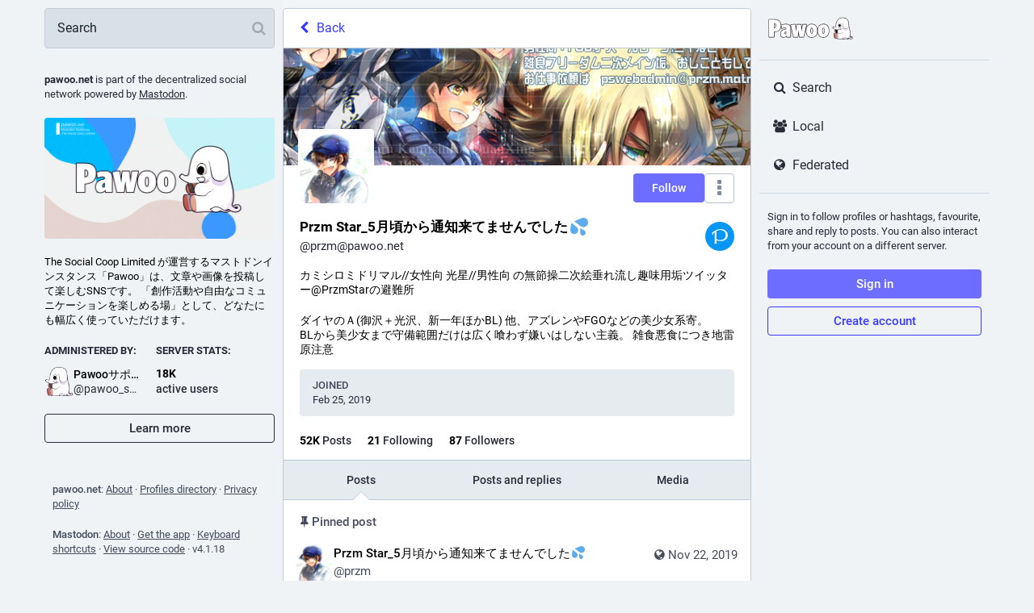

--- FILE ---
content_type: text/html; charset=utf-8
request_url: https://pawoo.net/@przm
body_size: 34749
content:
<!DOCTYPE html>
<html lang='en'>
<head>
<meta charset='utf-8'>
<meta content='width=device-width, initial-scale=1' name='viewport'>
<link href='https://img.pawoo.net' rel='dns-prefetch'>
<link href='/favicon.ico' rel='icon' type='image/x-icon'>
<link href='/packs/media/icons/favicon-16x16-7e7ba58b1652d64bed82e44a5e1fba87.png' rel='icon' sizes='16x16' type='image/png'>
<link href='/packs/media/icons/favicon-32x32-95c18ea65f9ebe32f7bd6a381bcc87a6.png' rel='icon' sizes='32x32' type='image/png'>
<link href='/packs/media/icons/favicon-48x48-12448b1d955fa85ceeefec207f428756.png' rel='icon' sizes='48x48' type='image/png'>
<link href='/packs/media/icons/apple-touch-icon-57x57-e627c6de8c4c1eb39f8f2ea93d325e66.png' rel='apple-touch-icon' sizes='57x57'>
<link href='/packs/media/icons/apple-touch-icon-60x60-7706f657322ab72a0946c0be99ff1f2f.png' rel='apple-touch-icon' sizes='60x60'>
<link href='/packs/media/icons/apple-touch-icon-72x72-7fc0e0d43fdc66eb7f619429c1719dc6.png' rel='apple-touch-icon' sizes='72x72'>
<link href='/packs/media/icons/apple-touch-icon-76x76-a7995af4dfc5f02365728be74c67ef3b.png' rel='apple-touch-icon' sizes='76x76'>
<link href='/packs/media/icons/apple-touch-icon-114x114-64d2b513515600d1c231d0a15c2b6a15.png' rel='apple-touch-icon' sizes='114x114'>
<link href='/packs/media/icons/apple-touch-icon-120x120-84b490cf02e5e21ef6a0a475f1f8ed52.png' rel='apple-touch-icon' sizes='120x120'>
<link href='/packs/media/icons/apple-touch-icon-144x144-eaa7ab101a80c9b031131a83983dccaf.png' rel='apple-touch-icon' sizes='144x144'>
<link href='/packs/media/icons/apple-touch-icon-152x152-0f5a6bff0c637a529dca498342e3a727.png' rel='apple-touch-icon' sizes='152x152'>
<link href='/packs/media/icons/apple-touch-icon-167x167-dbcd8e200e61773c2c87cdc99387f2c6.png' rel='apple-touch-icon' sizes='167x167'>
<link href='/packs/media/icons/apple-touch-icon-180x180-600b2785f2d6d99d89998d2cb8164974.png' rel='apple-touch-icon' sizes='180x180'>
<link href='/packs/media/icons/apple-touch-icon-1024x1024-cfbb22ec8ccc213e788ff48cebeadbd0.png' rel='apple-touch-icon' sizes='1024x1024'>
<link color='#6364FF' href='/packs/media/images/logo-symbol-icon-de9e68dc49b19eb5cd142d3316f9e95e.svg' rel='mask-icon'>
<link href='/manifest' rel='manifest'>
<meta content='#191b22' name='theme-color'>
<meta content='yes' name='apple-mobile-web-app-capable'>
<title>Przm Star_5月頃から通知来てませんでした💦 (@przm@pawoo.net) - Pawoo - 創作活動や自由なコミュニケーションを楽しめる場 </title>
<link rel="stylesheet" media="all" crossorigin="anonymous" href="/packs/css/common-a844dc34.css" integrity="sha256-P7jsS35wKfKZ7egDM6otdXk7d8JjmsE5i9R8SD1vD8s=" />
<link rel="stylesheet" media="all" crossorigin="anonymous" href="/packs/css/mastodon-light-4a2e9d3e.chunk.css" integrity="sha256-oTKtErTa5/u/vLoawoB2UX3iMRn6XvedREzKldREt4s=" />
<script src="/packs/js/common-2619ea80750d4c456478.js" crossorigin="anonymous" integrity="sha256-DSRs4AeIRRhvYr+jwJEdzEa5cQEFVTgSuV0NVTJWVeM="></script>
<script src="/packs/js/locale_en-c685c58b977719bb8734.chunk.js" crossorigin="anonymous" integrity="sha256-QzalSTRTxCf8QnhMSPFmFNDV8+CdDsn+hOZa6g/F6VY="></script>
<meta name="csrf-param" content="authenticity_token" />
<meta name="csrf-token" content="6YT_ji6QvwA2CoY5-zMzbjxk8MwCy2GKnXi0n3R_caMqXylzsLOjMpRhyeCyXDFJtXsd9xuJ53zcSIrv7xy95Q" />
<meta content='moEl29kX2MPrh8TwyNIF+A==' name='style-nonce'>
<link rel="stylesheet" media="all" href="/inert.css" id="inert-style" />
<link rel="stylesheet" media="all" href="https://pawoo.net/custom.css" />
<link href='https://pawoo.net/@przm.rss' rel='alternate' type='application/rss+xml'>
<link href='https://pawoo.net/users/przm' rel='alternate' type='application/activity+json'>
<meta content="profile" property="og:type" />
<meta content='51.8K Posts, 21 Following, 87 Followers · カミシロミドリマル//女性向 光星//男性向 の無節操二次絵垂れ流し趣味用垢ツイッター@PrzmStarの避難所

ダイヤのＡ(御沢＋光沢、新一年ほかBL) 他、アズレンや‪FGOなどの美少女系寄。
BLから美少女まで守備範囲だけは広く喰わず嫌いはしない主義。 雑食悪食につき地雷原注意' name='description'>
<meta content="https://pawoo.net/@przm" property="og:url" />
<meta content="Pawoo - 創作活動や自由なコミュニケーションを楽しめる場 " property="og:site_name" />
<meta content="Przm Star_5月頃から通知来てませんでした💦 (@przm@pawoo.net)" property="og:title" />
<meta content="51.8K Posts, 21 Following, 87 Followers · カミシロミドリマル//女性向 光星//男性向 の無節操二次絵垂れ流し趣味用垢ツイッター@PrzmStarの避難所

ダイヤのＡ(御沢＋光沢、新一年ほかBL) 他、アズレンや‪FGOなどの美少女系寄。
BLから美少女まで守備範囲だけは広く喰わず嫌いはしない主義。 雑食悪食につき地雷原注意" property="og:description" />
<meta content="https://img.pawoo.net/accounts/avatars/000/959/027/original/00f8eff08f64ae4e.png" property="og:image" />
<meta content="400" property="og:image:width" />
<meta content="400" property="og:image:height" />
<meta content="summary" property="twitter:card" />
<meta content="przm@pawoo.net" property="profile:username" />

<meta content='BMQNVMThOwKgmYStfdQM4-CTBIvMNq8pJq2ECrJ0kdaVM78JKkt7vbbHltOsNBHF_4MG_iKt6Z9Rf1l2Dqmtjp8=' name='applicationServerKey'>
<script id="initial-state" type="application/json">{"meta":{"streaming_api_base_url":"wss://pawoo.net","access_token":null,"locale":"en","domain":"pawoo.net","title":"Pawoo - 創作活動や自由なコミュニケーションを楽しめる場 ","admin":null,"search_enabled":false,"repository":"mastodon/mastodon","source_url":"https://github.com/mastodon/mastodon","version":"4.1.18","limited_federation_mode":false,"mascot":null,"profile_directory":true,"trends":false,"registrations_open":true,"timeline_preview":true,"activity_api_enabled":true,"single_user_mode":false,"translation_enabled":false,"trends_as_landing_page":false,"status_page_url":"","auto_play_gif":false,"display_media":"default","reduce_motion":false,"use_blurhash":true,"crop_images":true},"compose":{"text":""},"accounts":{},"media_attachments":{"accept_content_types":[".jpg",".jpeg",".png",".gif",".webp",".heic",".heif",".avif",".webm",".mp4",".m4v",".mov",".ogg",".oga",".mp3",".wav",".flac",".opus",".aac",".m4a",".3gp",".wma","image/jpeg","image/png","image/gif","image/heic","image/heif","image/webp","image/avif","video/webm","video/mp4","video/quicktime","video/ogg","audio/wave","audio/wav","audio/x-wav","audio/x-pn-wave","audio/vnd.wave","audio/ogg","audio/vorbis","audio/mpeg","audio/mp3","audio/webm","audio/flac","audio/aac","audio/m4a","audio/x-m4a","audio/mp4","audio/3gpp","video/x-ms-asf"]},"settings":{},"languages":[["aa","Afar","Afaraf"],["ab","Abkhaz","аҧсуа бызшәа"],["ae","Avestan","avesta"],["af","Afrikaans","Afrikaans"],["ak","Akan","Akan"],["am","Amharic","አማርኛ"],["an","Aragonese","aragonés"],["ar","Arabic","اللغة العربية"],["as","Assamese","অসমীয়া"],["av","Avaric","авар мацӀ"],["ay","Aymara","aymar aru"],["az","Azerbaijani","azərbaycan dili"],["ba","Bashkir","башҡорт теле"],["be","Belarusian","беларуская мова"],["bg","Bulgarian","български език"],["bh","Bihari","भोजपुरी"],["bi","Bislama","Bislama"],["bm","Bambara","bamanankan"],["bn","Bengali","বাংলা"],["bo","Tibetan","བོད་ཡིག"],["br","Breton","brezhoneg"],["bs","Bosnian","bosanski jezik"],["ca","Catalan","Català"],["ce","Chechen","нохчийн мотт"],["ch","Chamorro","Chamoru"],["co","Corsican","corsu"],["cr","Cree","ᓀᐦᐃᔭᐍᐏᐣ"],["cs","Czech","čeština"],["cu","Old Church Slavonic","ѩзыкъ словѣньскъ"],["cv","Chuvash","чӑваш чӗлхи"],["cy","Welsh","Cymraeg"],["da","Danish","dansk"],["de","German","Deutsch"],["dv","Divehi","Dhivehi"],["dz","Dzongkha","རྫོང་ཁ"],["ee","Ewe","Eʋegbe"],["el","Greek","Ελληνικά"],["en","English","English"],["eo","Esperanto","Esperanto"],["es","Spanish","Español"],["et","Estonian","eesti"],["eu","Basque","euskara"],["fa","Persian","فارسی"],["ff","Fula","Fulfulde"],["fi","Finnish","suomi"],["fj","Fijian","Vakaviti"],["fo","Faroese","føroyskt"],["fr","French","Français"],["fy","Western Frisian","Frysk"],["ga","Irish","Gaeilge"],["gd","Scottish Gaelic","Gàidhlig"],["gl","Galician","galego"],["gu","Gujarati","ગુજરાતી"],["gv","Manx","Gaelg"],["ha","Hausa","هَوُسَ"],["he","Hebrew","עברית"],["hi","Hindi","हिन्दी"],["ho","Hiri Motu","Hiri Motu"],["hr","Croatian","Hrvatski"],["ht","Haitian","Kreyòl ayisyen"],["hu","Hungarian","magyar"],["hy","Armenian","Հայերեն"],["hz","Herero","Otjiherero"],["ia","Interlingua","Interlingua"],["id","Indonesian","Bahasa Indonesia"],["ie","Interlingue","Interlingue"],["ig","Igbo","Asụsụ Igbo"],["ii","Nuosu","ꆈꌠ꒿ Nuosuhxop"],["ik","Inupiaq","Iñupiaq"],["io","Ido","Ido"],["is","Icelandic","Íslenska"],["it","Italian","Italiano"],["iu","Inuktitut","ᐃᓄᒃᑎᑐᑦ"],["ja","Japanese","日本語"],["jv","Javanese","basa Jawa"],["ka","Georgian","ქართული"],["kg","Kongo","Kikongo"],["ki","Kikuyu","Gĩkũyũ"],["kj","Kwanyama","Kuanyama"],["kk","Kazakh","қазақ тілі"],["kl","Kalaallisut","kalaallisut"],["km","Khmer","ខេមរភាសា"],["kn","Kannada","ಕನ್ನಡ"],["ko","Korean","한국어"],["kr","Kanuri","Kanuri"],["ks","Kashmiri","कश्मीरी"],["ku","Kurmanji (Kurdish)","Kurmancî"],["kv","Komi","коми кыв"],["kw","Cornish","Kernewek"],["ky","Kyrgyz","Кыргызча"],["la","Latin","latine"],["lb","Luxembourgish","Lëtzebuergesch"],["lg","Ganda","Luganda"],["li","Limburgish","Limburgs"],["ln","Lingala","Lingála"],["lo","Lao","ລາວ"],["lt","Lithuanian","lietuvių kalba"],["lu","Luba-Katanga","Tshiluba"],["lv","Latvian","latviešu valoda"],["mg","Malagasy","fiteny malagasy"],["mh","Marshallese","Kajin M̧ajeļ"],["mi","Māori","te reo Māori"],["mk","Macedonian","македонски јазик"],["ml","Malayalam","മലയാളം"],["mn","Mongolian","Монгол хэл"],["mr","Marathi","मराठी"],["ms","Malay","Bahasa Melayu"],["mt","Maltese","Malti"],["my","Burmese","ဗမာစာ"],["na","Nauru","Ekakairũ Naoero"],["nb","Norwegian Bokmål","Norsk bokmål"],["nd","Northern Ndebele","isiNdebele"],["ne","Nepali","नेपाली"],["ng","Ndonga","Owambo"],["nl","Dutch","Nederlands"],["nn","Norwegian Nynorsk","Norsk Nynorsk"],["no","Norwegian","Norsk"],["nr","Southern Ndebele","isiNdebele"],["nv","Navajo","Diné bizaad"],["ny","Chichewa","chiCheŵa"],["oc","Occitan","occitan"],["oj","Ojibwe","ᐊᓂᔑᓈᐯᒧᐎᓐ"],["om","Oromo","Afaan Oromoo"],["or","Oriya","ଓଡ଼ିଆ"],["os","Ossetian","ирон æвзаг"],["pa","Panjabi","ਪੰਜਾਬੀ"],["pi","Pāli","पाऴि"],["pl","Polish","Polski"],["ps","Pashto","پښتو"],["pt","Portuguese","Português"],["qu","Quechua","Runa Simi"],["rm","Romansh","rumantsch grischun"],["rn","Kirundi","Ikirundi"],["ro","Romanian","Română"],["ru","Russian","Русский"],["rw","Kinyarwanda","Ikinyarwanda"],["sa","Sanskrit","संस्कृतम्"],["sc","Sardinian","sardu"],["sd","Sindhi","सिन्धी"],["se","Northern Sami","Davvisámegiella"],["sg","Sango","yângâ tî sängö"],["si","Sinhala","සිංහල"],["sk","Slovak","slovenčina"],["sl","Slovenian","slovenščina"],["sn","Shona","chiShona"],["so","Somali","Soomaaliga"],["sq","Albanian","Shqip"],["sr","Serbian","српски језик"],["ss","Swati","SiSwati"],["st","Southern Sotho","Sesotho"],["su","Sundanese","Basa Sunda"],["sv","Swedish","Svenska"],["sw","Swahili","Kiswahili"],["ta","Tamil","தமிழ்"],["te","Telugu","తెలుగు"],["tg","Tajik","тоҷикӣ"],["th","Thai","ไทย"],["ti","Tigrinya","ትግርኛ"],["tk","Turkmen","Türkmen"],["tl","Tagalog","Wikang Tagalog"],["tn","Tswana","Setswana"],["to","Tonga","faka Tonga"],["tr","Turkish","Türkçe"],["ts","Tsonga","Xitsonga"],["tt","Tatar","татар теле"],["tw","Twi","Twi"],["ty","Tahitian","Reo Tahiti"],["ug","Uyghur","ئۇيغۇرچە‎"],["uk","Ukrainian","Українська"],["ur","Urdu","اردو"],["uz","Uzbek","Ўзбек"],["ve","Venda","Tshivenḓa"],["vi","Vietnamese","Tiếng Việt"],["vo","Volapük","Volapük"],["wa","Walloon","walon"],["wo","Wolof","Wollof"],["xh","Xhosa","isiXhosa"],["yi","Yiddish","ייִדיש"],["yo","Yoruba","Yorùbá"],["za","Zhuang","Saɯ cueŋƅ"],["zh","Chinese","中文"],["zu","Zulu","isiZulu"],["ast","Asturian","Asturianu"],["ckb","Sorani (Kurdish)","سۆرانی"],["cnr","Montenegrin","crnogorski"],["jbo","Lojban","la .lojban."],["kab","Kabyle","Taqbaylit"],["kmr","Kurmanji (Kurdish)","Kurmancî"],["ldn","Láadan","Láadan"],["lfn","Lingua Franca Nova","lingua franca nova"],["sco","Scots","Scots"],["sma","Southern Sami","Åarjelsaemien Gïele"],["smj","Lule Sami","Julevsámegiella"],["szl","Silesian","ślůnsko godka"],["tai","Tai","ภาษาไท or ภาษาไต"],["tok","Toki Pona","toki pona"],["zba","Balaibalan","باليبلن"],["zgh","Standard Moroccan Tamazight","ⵜⴰⵎⴰⵣⵉⵖⵜ"]],"push_subscription":null,"role":null}</script>
<script src="/packs/js/application-3933cdd56aa5631fea50.chunk.js" crossorigin="anonymous" integrity="sha256-9U7GAkyD0Uo4d073A5iFdw8EMqc+cXcMI3b/S6+aWVI="></script>

</head>
<body class='app-body theme-mastodon-light no-reduce-motion'>
<div class='notranslate app-holder' data-props='{&quot;locale&quot;:&quot;en&quot;}' id='mastodon'>
<noscript>
<img alt="Mastodon" src="/packs/media/images/logo-8e836493446dc397e262db93322a96f2.svg" />
<div>
To use the Pawoo web application, please enable JavaScript. Alternatively, try one of the <a href="https://joinmastodon.org/apps">native apps</a> for Mastodon for your platform.
</div>
</noscript>
</div>


<div aria-hidden class='logo-resources' inert tabindex='-1'>
<svg xmlns="http://www.w3.org/2000/svg" xmlns:xlink="http://www.w3.org/1999/xlink" width="79" height="79" viewBox="0 0 79 75"><symbol id="logo-symbol-icon"><path d="M74.7135 16.6043C73.6199 8.54587 66.5351 2.19527 58.1366 0.964691C56.7196 0.756754 51.351 0 38.9148 0H38.822C26.3824 0 23.7135 0.756754 22.2966 0.964691C14.1319 2.16118 6.67571 7.86752 4.86669 16.0214C3.99657 20.0369 3.90371 24.4888 4.06535 28.5726C4.29578 34.4289 4.34049 40.275 4.877 46.1075C5.24791 49.9817 5.89495 53.8251 6.81328 57.6088C8.53288 64.5968 15.4938 70.4122 22.3138 72.7848C29.6155 75.259 37.468 75.6697 44.9919 73.971C45.8196 73.7801 46.6381 73.5586 47.4475 73.3063C49.2737 72.7302 51.4164 72.086 52.9915 70.9542C53.0131 70.9384 53.0308 70.9178 53.0433 70.8942C53.0558 70.8706 53.0628 70.8445 53.0637 70.8179V65.1661C53.0634 65.1412 53.0574 65.1167 53.0462 65.0944C53.035 65.0721 53.0189 65.0525 52.9992 65.0371C52.9794 65.0218 52.9564 65.011 52.9318 65.0056C52.9073 65.0002 52.8819 65.0003 52.8574 65.0059C48.0369 66.1472 43.0971 66.7193 38.141 66.7103C29.6118 66.7103 27.3178 62.6981 26.6609 61.0278C26.1329 59.5842 25.7976 58.0784 25.6636 56.5486C25.6622 56.5229 25.667 56.4973 25.6775 56.4738C25.688 56.4502 25.7039 56.4295 25.724 56.4132C25.7441 56.397 25.7678 56.3856 25.7931 56.3801C25.8185 56.3746 25.8448 56.3751 25.8699 56.3816C30.6101 57.5151 35.4693 58.0873 40.3455 58.086C41.5183 58.086 42.6876 58.086 43.8604 58.0553C48.7647 57.919 53.9339 57.6701 58.7591 56.7361C58.8794 56.7123 58.9998 56.6918 59.103 56.6611C66.7139 55.2124 73.9569 50.665 74.6929 39.1501C74.7204 38.6967 74.7892 34.4016 74.7892 33.9312C74.7926 32.3325 75.3085 22.5901 74.7135 16.6043ZM62.9996 45.3371H54.9966V25.9069C54.9966 21.8163 53.277 19.7302 49.7793 19.7302C45.9343 19.7302 44.0083 22.1981 44.0083 27.0727V37.7082H36.0534V27.0727C36.0534 22.1981 34.124 19.7302 30.279 19.7302C26.8019 19.7302 25.0651 21.8163 25.0617 25.9069V45.3371H17.0656V25.3172C17.0656 21.2266 18.1191 17.9769 20.2262 15.568C22.3998 13.1648 25.2509 11.9308 28.7898 11.9308C32.8859 11.9308 35.9812 13.492 38.0447 16.6111L40.036 19.9245L42.0308 16.6111C44.0943 13.492 47.1896 11.9308 51.2788 11.9308C54.8143 11.9308 57.6654 13.1648 59.8459 15.568C61.9529 17.9746 63.0065 21.2243 63.0065 25.3172L62.9996 45.3371Z" fill="currentColor"/></symbol><use xlink:href="#logo-symbol-icon"/></svg>


<svg width="236" height="66" viewBox="0 0 236 66" fill="none" xmlns="http://www.w3.org/2000/svg">
<symbol id="logo-symbol-wordmark">
<path d="M151.831 58.1144C142.166 58.1144 136.396 51.3202 136.396 39.9422C136.396 34.2321 137.888 29.5193 140.708 26.3117C143.44 23.2067 147.334 21.5647 151.968 21.5647C161.633 21.5647 167.404 28.3826 167.404 39.8054C167.404 45.5128 165.912 50.2124 163.091 53.4017C160.365 56.483 156.47 58.1144 151.831 58.1144ZM151.831 32.4586C149.605 32.4586 149.137 36.453 149.137 39.8054C149.137 47.2206 151.268 47.2206 151.968 47.2206C154.663 47.2206 154.663 41.7421 154.663 39.9422C154.663 33.2348 153.047 32.4586 151.831 32.4586ZM120.236 58.1144C110.571 58.1144 104.801 51.3202 104.801 39.9422C104.801 34.2321 106.293 29.5193 109.114 26.3117C111.845 23.2067 115.739 21.5647 120.373 21.5647C130.038 21.5647 135.809 28.3826 135.809 39.8054C135.809 45.5128 134.317 50.2124 131.496 53.4017C128.77 56.483 124.876 58.1144 120.236 58.1144ZM120.236 32.4586C118.01 32.4586 117.542 36.453 117.542 39.8054C117.542 47.2206 119.673 47.2206 120.373 47.2206C123.068 47.2206 123.068 41.7421 123.068 39.9422C123.068 33.2348 121.452 32.4586 120.236 32.4586ZM43.6347 58.046C38.4667 58.046 35.3827 54.4253 35.3827 48.3573C35.3827 41.2053 40.2849 36.8556 50.3657 35.0768V34.7426C50.3657 32.3875 49.6394 31.706 47.1239 31.706C45.4319 31.706 42.8768 32.4902 39.5324 34.04C39.4455 34.0795 39.3508 34.1006 39.2561 34.1006C39.1482 34.1006 39.0429 34.0743 38.9456 34.0216C38.764 33.9243 38.6377 33.748 38.6061 33.5427L37.2378 24.7855C37.1904 24.475 37.3667 24.175 37.6615 24.0672C41.5164 22.6462 45.1845 21.7016 50.5446 21.7016C55.118 21.7016 58.1967 22.6331 60.2333 24.6355C62.2884 26.6538 63.2436 29.7114 63.2436 34.2637V56.7724C63.2436 57.1356 62.9489 57.4303 62.5858 57.4303H52.4603C52.1366 57.4303 51.8603 57.1935 51.8103 56.8724L51.463 54.6121C49.0263 56.9198 46.4555 58.046 43.6347 58.046ZM50.3657 42.1104C48.229 43.3104 47.3028 44.705 47.3028 46.6469C47.3028 47.8863 47.837 48.6573 48.6974 48.6573C49.2342 48.6573 49.7342 48.4705 50.3657 48.0258V42.1104ZM86.8602 57.4303C86.5286 57.4303 86.2471 57.1829 86.2076 56.854L84.6025 43.8682L82.9973 56.854C82.9578 57.1829 82.6763 57.4303 82.3447 57.4303H70.9877C70.6799 57.4303 70.4141 57.2171 70.3457 56.9172L62.8884 23.8724C62.8463 23.6909 62.8858 23.4988 62.9937 23.3462C63.1015 23.1935 63.2699 23.0935 63.4568 23.0751L75.0874 21.7752C75.1111 21.7726 75.1374 21.77 75.1611 21.77C75.4848 21.77 75.7637 22.0068 75.811 22.3331L77.8504 36.5056L79.2266 22.8409C79.2608 22.5041 79.5423 22.2489 79.8818 22.2489H91.1019C91.4387 22.2489 91.7203 22.5041 91.7571 22.8383L93.1912 36.5846L95.1727 22.8146C95.22 22.491 95.4963 22.2515 95.8226 22.2515H105.88C106.08 22.2515 106.269 22.3436 106.393 22.4989C106.516 22.6541 106.564 22.8594 106.522 23.0541L98.8592 56.9198C98.7908 57.2198 98.525 57.4329 98.2172 57.4329H86.8602V57.4303ZM4.37464 57.4303C4.01151 57.4303 3.7168 57.1356 3.7168 56.7724V9.56568C3.7168 9.20255 4.01151 8.90784 4.37464 8.90784H17.5788C30.1384 8.90784 36.7773 14.7889 36.7773 25.917C36.7773 37.0451 30.3936 42.7814 18.3051 43.2498V56.7724C18.3051 57.1356 18.0104 57.4303 17.6473 57.4303H4.37464ZM18.0999 31.885C20.5733 31.785 22.9416 30.864 22.9416 26.0538C22.9416 22.2541 21.4443 20.4569 18.0999 20.2938V31.885Z" fill="white"/>
<path d="M17.5841 9.56568C28.599 9.56568 36.1247 14.0811 36.1247 25.917C36.1247 37.7529 29.0779 42.3368 17.7209 42.6104H17.6525V56.7724H4.37989V9.56568H17.5841ZM17.4473 32.5533H17.5841C21.2101 32.5533 23.6047 31.0482 23.6047 26.0538C23.6047 21.0595 21.2101 19.6228 17.5841 19.6228H17.4473V32.5533ZM151.971 22.2226C160.796 22.2226 166.749 28.2431 166.749 39.8054C166.749 51.3676 160.66 57.4566 151.834 57.4566C143.008 57.4566 137.056 51.5044 137.056 39.9422C137.056 28.38 143.145 22.2226 151.971 22.2226ZM151.971 47.8784C154.297 47.8784 155.323 45.2102 155.323 39.9422C155.323 34.6742 154.297 31.8008 151.834 31.8008C149.576 31.8008 148.482 34.5374 148.482 39.8054C148.482 45.0734 149.576 47.8784 151.971 47.8784ZM120.376 22.2226C129.202 22.2226 135.154 28.2431 135.154 39.8054C135.154 51.3676 129.065 57.4566 120.239 57.4566C111.413 57.4566 105.461 51.5044 105.461 39.9422C105.461 28.38 111.55 22.2226 120.376 22.2226ZM120.376 47.8784C122.702 47.8784 123.728 45.2102 123.728 39.9422C123.728 34.6742 122.702 31.8008 120.239 31.8008C117.981 31.8008 116.887 34.5374 116.887 39.8054C116.887 45.0734 117.981 47.8784 120.376 47.8784ZM50.5473 22.3594C59.0992 22.3594 62.5884 25.7118 62.5884 34.2637V56.7724H52.4629L51.9156 53.2148C49.5894 55.7462 46.9212 57.3882 43.6373 57.3882C39.1219 57.3882 36.0432 54.3779 36.0432 48.3573C36.0432 41.0369 41.448 37.2056 51.0262 35.632V34.7426C51.0262 32.0744 50.0684 31.0482 47.1265 31.0482C45.4845 31.0482 42.9531 31.7323 39.2587 33.4427L37.8904 24.6855C41.7901 23.2488 45.4161 22.3594 50.5473 22.3594ZM48.7 49.3151C49.4526 49.3151 50.1368 49.0415 51.0262 48.3573V41.0369C47.9475 42.4736 46.6476 44.184 46.6476 46.6469C46.6476 48.3573 47.537 49.3151 48.7 49.3151ZM75.1637 22.4278L77.9688 41.9263L79.8844 22.9067H91.1045L93.0886 41.9263L95.8252 22.9067H105.882L98.2198 56.7724H86.8628L84.6051 38.5055L82.3474 56.7724H70.9904L63.5331 23.7277L75.1637 22.4278ZM17.5841 8.25H4.37989C3.65364 8.25 3.06421 8.83943 3.06421 9.56568V56.7724C3.06421 57.4987 3.65364 58.0881 4.37989 58.0881H17.6525C18.3788 58.0881 18.9682 57.4987 18.9682 56.7724V43.8787C24.5335 43.5682 28.9253 42.0631 32.0382 39.3949C34.9485 36.9003 36.6931 33.4427 37.2483 29.0904L37.9614 33.648C38.0246 34.0558 38.2772 34.4111 38.6403 34.6058C38.835 34.7084 39.0482 34.761 39.2613 34.761C39.4508 34.761 39.6376 34.7216 39.8139 34.64C43.8715 32.7612 46.0318 32.3665 47.1291 32.3665C48.2264 32.3665 48.9421 32.527 49.2658 32.8401C49.5447 33.1112 49.6921 33.6664 49.7105 34.5295C45.0582 35.4057 41.5848 36.8135 39.1166 38.8186C36.2063 41.1816 34.7301 44.3919 34.7301 48.3573C34.7301 51.6071 35.5485 54.1805 37.1641 56.0041C38.7298 57.7697 40.9691 58.7039 43.6399 58.7039C46.3108 58.7039 48.7079 57.7829 50.9999 55.9015L51.1656 56.9724C51.2656 57.6145 51.8156 58.0881 52.4655 58.0881H62.591C63.3173 58.0881 63.9067 57.4987 63.9067 56.7724V34.2637C63.9067 29.5246 62.8884 26.3143 60.6991 24.1672C58.5308 22.0357 55.3048 21.0437 50.5499 21.0437C45.0898 21.0437 41.3612 22.0068 37.4378 23.4514C37.4036 23.4646 37.3667 23.4777 37.3352 23.4935C36.4168 13.5048 29.6358 8.25 17.5867 8.25H17.5841ZM18.763 31.1719V21.0095C19.7576 21.1411 20.5128 21.4595 21.047 21.97C21.8706 22.7541 22.289 24.1277 22.289 26.0538C22.289 29.7246 20.9207 30.9061 18.763 31.1719ZM48.7 47.9995C48.0159 47.9995 47.9633 46.9653 47.9633 46.6469C47.9633 45.576 48.2132 44.4471 49.7105 43.3183V47.6705C49.2763 47.9337 48.9816 47.9995 48.7 47.9995ZM151.971 20.9069C147.142 20.9069 143.077 22.6252 140.216 25.8775C138.13 28.251 136.743 31.406 136.119 35.1505C135.517 31.3587 134.143 28.1774 132.064 25.8091C129.246 22.6015 125.207 20.9069 120.379 20.9069C115.55 20.9069 111.485 22.6252 108.624 25.8775C105.695 29.2062 104.148 34.069 104.148 39.9422C104.148 45.8154 105.632 50.594 108.558 53.9069C111.371 57.0908 115.411 58.7723 120.242 58.7723C125.073 58.7723 129.138 57.0672 131.993 53.8385C134.077 51.4834 135.462 48.3521 136.088 44.626C136.682 48.4073 138.043 51.5176 140.151 53.9043C142.964 57.0882 147.003 58.7696 151.834 58.7696C156.665 58.7696 160.731 57.0645 163.586 53.8358C166.514 50.5256 168.064 45.6707 168.064 39.8027C168.064 33.9348 166.541 29.0904 163.657 25.8065C160.838 22.5989 156.799 20.9043 151.971 20.9043V20.9069ZM151.971 46.5627C150.174 46.5627 149.797 42.8893 149.797 39.8054C149.797 37.3424 150.042 35.5005 150.526 34.3321C151.029 33.1164 151.592 33.1164 151.834 33.1164C152.323 33.1164 152.836 33.2664 153.286 34.3479C153.765 35.5005 154.007 37.3819 154.007 39.9422C154.007 42.963 153.655 46.5627 151.971 46.5627ZM120.376 46.5627C118.579 46.5627 118.202 42.8893 118.202 39.8054C118.202 37.3424 118.447 35.5005 118.931 34.3321C119.434 33.1164 119.997 33.1164 120.239 33.1164C120.728 33.1164 121.242 33.2664 121.692 34.3479C122.17 35.5005 122.413 37.3819 122.413 39.9422C122.413 42.963 122.06 46.5627 120.376 46.5627ZM75.1663 21.1121C75.1163 21.1121 75.069 21.1148 75.019 21.12L63.3883 22.4199C63.0173 22.462 62.6805 22.6594 62.4621 22.9646C62.2463 23.2699 62.1674 23.6514 62.2516 24.0172L69.7089 57.0619C69.8431 57.6618 70.3773 58.0881 70.993 58.0881H82.35C83.0131 58.0881 83.5736 57.5934 83.6551 56.933L84.6077 49.2309L85.5603 56.933C85.6418 57.5934 86.2023 58.0881 86.8654 58.0881H98.2224C98.8381 58.0881 99.3697 57.6618 99.5065 57.0619L107.159 23.2435C107.187 23.1357 107.203 23.0225 107.203 22.9041C107.203 22.1778 106.614 21.5884 105.888 21.5884H95.8279C95.1726 21.5884 94.6201 22.0699 94.5253 22.7173L93.2991 31.2403L92.415 22.7699C92.3439 22.0989 91.7808 21.591 91.1072 21.591H79.887C79.2108 21.591 78.645 22.1015 78.5792 22.7752L77.7425 31.085L76.4689 22.241C76.3741 21.5884 75.8137 21.1121 75.169 21.1121H75.1663Z" fill="#291E2B"/>
<path d="M231.466 58.5521C231.405 57.448 230.713 56.4587 229.659 55.9704C228.177 55.2838 226.262 55.6724 224.376 57.0328C224.344 56.9992 224.312 56.9667 224.279 56.9319C224.172 56.8182 224.071 56.7069 223.977 56.5967C223.674 56.2151 223.746 55.5112 224.026 54.7086C224.029 54.6993 224.032 54.6912 224.034 54.6831C224.049 54.6448 224.064 54.6065 224.079 54.5671C224.15 54.3583 224.232 54.1531 224.293 53.942C224.559 53.1023 224.752 52.2429 224.882 51.3765C225.012 50.5113 225.084 49.6345 225.103 48.7601L225.108 48.4376L225.11 48.2764V48.1906V48.1094L225.095 47.4576L225.08 46.8058C225.075 46.5889 225.053 46.3721 225.041 46.1552C224.935 44.419 224.694 42.6944 224.359 40.993C224.025 39.2916 223.599 37.6134 223.162 35.9456C222.722 34.279 222.27 32.6193 221.906 30.9458L221.775 30.3172C221.731 30.1073 221.685 29.8985 221.651 29.6886L221.539 29.06L221.484 28.7457C221.466 28.6401 221.453 28.5323 221.438 28.4267L221.349 27.7865L221.306 27.4722L221.271 27.1521C221.226 26.7253 221.175 26.2997 221.137 25.8717C220.972 24.1622 220.849 22.4434 220.684 20.7234C220.647 20.2932 220.595 19.864 220.55 19.4338C220.502 19.0035 220.441 18.5744 220.388 18.1452C220.318 17.7173 220.259 17.2882 220.179 16.8614L220.055 16.2223C220.033 16.1156 220.015 16.0089 219.991 15.9034L219.916 15.5856L219.765 14.9512C219.71 14.7413 219.645 14.5325 219.586 14.3226L219.496 14.0095L219.45 13.8529L219.396 13.6986L219.283 13.3785C219.26 13.3101 219.236 13.2428 219.212 13.1744L219.179 13.0805C219.142 12.9784 219.111 12.874 219.068 12.7731L219.032 12.6873C218.658 11.7224 218.198 10.7853 217.621 9.88179C216.572 8.23721 214.745 6.82576 212.339 5.80167C209.943 4.78222 207.202 4.24292 204.412 4.24292C201.219 4.24292 198.161 4.96431 195.574 6.33053C192.213 8.10384 189.794 10.9511 188.177 15.0359C186.805 18.5036 186.261 22.2718 185.824 25.2988C185.776 25.6282 185.73 25.9494 185.683 26.2614C185.288 28.9347 184.47 30.2337 183.183 30.2337C182.239 30.2337 181.135 29.5749 180.162 28.995C180.063 28.9359 179.966 28.8779 179.871 28.8222C179.767 28.7607 179.65 28.7306 179.523 28.7306C178.808 28.7306 177.936 29.7176 177.545 30.4192C177.341 30.7857 177.139 31.2902 177.34 31.6138C177.709 32.2099 179.306 34.2558 184.706 36.4072H184.704C185.091 36.5626 184.94 36.6809 184.771 36.8526C184.771 36.8526 184.771 36.8537 184.769 36.8549C184.024 37.5797 182.902 39.0283 182.902 41.1948C182.902 43.4865 184.016 45.377 185.948 46.4776C186.07 46.5472 186.022 46.8395 185.883 46.8418C185.681 46.8452 185.468 46.9554 185.248 46.9554C184.283 46.9554 183.484 46.8105 182.876 46.7362C182.252 46.6608 181.762 46.7617 181.405 47.1456C180.636 47.9714 180.433 49.8282 180.704 53.6219C181.058 58.5695 183.248 61.1442 184.324 61.1431C184.333 61.1431 184.344 61.1361 184.353 61.1361C184.622 61.1245 185.129 61.0839 185.716 61.041C186.697 60.9691 187.918 60.8786 188.456 60.8786C188.62 60.8786 188.663 60.8868 188.664 60.8868C188.694 60.896 188.7 60.8995 188.761 60.9819C188.906 61.1744 189.15 61.4968 190.19 61.9793C190.723 62.2263 191.566 62.3365 192.922 62.3365C193.568 62.3365 194.295 62.311 195.067 62.2785C196.413 62.2298 197.752 62.1637 199.092 62.1428C199.948 62.1277 200.808 62.1393 201.671 62.1393C202.533 62.1416 203.396 62.1393 204.257 62.1347C205.283 62.1289 206.307 62.115 207.332 62.0906C208.031 62.3365 208.722 62.4443 209.328 62.4443C210.393 62.4443 211.153 62.166 211.82 61.912C212.745 61.8552 213.669 61.7821 214.593 61.6824C214.758 61.7392 214.932 61.8088 215.116 61.8934C216.048 62.3237 216.934 62.5 217.773 62.5C219.396 62.5 220.847 61.8424 222.126 61.0944C222.167 61.0712 222.217 61.0712 222.256 61.0944C223.754 61.9468 225.195 62.2878 226.476 62.2878C227.789 62.2878 228.934 61.9317 229.8 61.4098C230.922 60.7337 231.53 59.6933 231.467 58.5544L231.466 58.5521ZM220.45 60.1399C219.909 60.4101 219.398 60.5585 218.927 60.6281C218.955 60.6142 218.983 60.6003 219.011 60.5864C219.016 60.584 219.019 60.5829 219.024 60.5806C219.587 60.3231 220.012 59.9844 220.519 60.0471C220.51 60.0853 220.488 60.1201 220.449 60.1399H220.45ZM228.221 58.5196C228.128 58.6576 227.901 58.8165 227.542 58.8455C227.271 58.8687 226.828 58.8223 226.217 58.4988C226.125 58.45 226.124 58.3167 226.214 58.2668C227.222 57.7113 227.87 57.7785 228.138 58.043C228.278 58.181 228.312 58.3816 228.22 58.5185L228.221 58.5196Z" stroke="#291E2B" stroke-width="0.8" stroke-miterlimit="10" stroke-linejoin="round"/>
<path d="M224.781 48.1999C224.781 40.1243 221.776 34.1143 221.015 27.5233C220.254 20.9334 220.617 14.9941 217.43 9.99661C214.243 4.99911 203.561 2.35596 195.667 6.52074C187.773 10.6855 186.796 20.1726 185.89 26.2916C184.984 32.4117 182.009 30.3415 179.752 29.0078C178.955 28.5369 177.143 30.8913 177.518 31.4978C177.932 32.167 179.744 34.3219 185.528 36.4942C185.528 36.4942 183.111 38.097 183.111 41.1925C183.111 44.2879 185.121 46.1621 187.457 46.8963C187.457 46.8963 184.633 47.0598 182.839 46.8418C181.046 46.6237 180.543 48.4295 180.911 53.5766C181.273 58.6461 183.499 60.9459 184.333 60.91C185.166 60.874 188.408 60.5841 188.715 60.6745C189.022 60.765 188.787 61.0909 190.273 61.7786C191.757 62.4664 195.885 61.8877 200.339 61.8877C204.794 61.8877 213.882 61.8517 217.322 60.91C218.639 60.5493 220.04 59.7861 221.268 58.5278L221.265 58.5301C223.865 55.8336 224.781 51.4334 224.781 48.1987V48.1999Z" fill="white"/>
<path d="M185.535 36.4211L187.527 36.8839L190.161 37.0648L193.076 36.9198L191.945 37.9335L190.732 39.8529L190.369 42.0983L190.659 44.506L191.068 45.7481L191.619 46.4208L191.917 46.8963L190.939 46.7942L188.903 46.9636L187.613 47.7244L186.771 49.9233L186.676 53.1696L186.907 55.6132L187.566 58.1393L188.204 59.5716L188.855 60.6444L186.479 60.7059L184.361 60.8682L183.261 60.257L181.672 57.3784L180.877 54.0313V50.2295L181.163 47.7719L181.95 46.8894L183.132 46.7734L186.517 46.9775L187.069 46.8279L185.142 45.6867L183.503 43.3787L183.077 40.7448L183.817 38.2594L184.89 36.8398L185.535 36.4211Z" fill="#AF98B3"/>
<path d="M189.363 47.2303C190.171 47.1132 192.243 50.7514 192.243 56.2105C192.243 61.6696 191.443 62.3435 189.82 61.2996C188.197 60.257 188.116 59.3872 188.116 59.3872L187.49 57.5129L186.812 55.3128L186.513 50.56L187.381 47.8983L189.282 47.0297L189.362 47.2291" fill="#DEA393"/>
<path d="M195.37 35.2741C195.168 35.172 194.979 35.0549 194.8 34.9308C194.204 34.4773 193.68 33.8638 193.235 33.2201C192.763 32.479 192.793 32.4941 193.304 32.4952C193.305 32.4952 193.308 32.4952 193.309 32.4952C193.309 32.4952 193.311 32.4952 193.312 32.4952C193.32 32.4952 193.327 32.4952 193.336 32.4952C193.378 32.4952 193.412 32.4941 193.44 32.4906C194.29 32.4662 195.031 32.2215 195.749 31.9814C195.844 31.949 195.939 31.9177 196.033 31.8875C196.271 31.8202 196.516 31.7553 196.764 31.7008C196.887 31.6811 197.011 31.6509 197.136 31.637C197.199 31.63 197.261 31.6242 197.324 31.6173L197.419 31.6068H197.514C197.639 31.6068 197.772 31.5976 197.888 31.615C197.948 31.6196 198.007 31.6254 198.067 31.63C198.129 31.637 198.204 31.6579 198.272 31.6706C198.335 31.6845 198.398 31.6985 198.462 31.7112C198.513 31.7286 198.563 31.746 198.613 31.7715C198.712 31.8214 198.81 31.8887 198.9 31.9675C199.079 32.1322 199.23 32.3421 199.34 32.5741C199.56 33.0403 199.6 33.5959 199.41 34.0644C199.235 34.5411 198.82 34.9215 198.348 35.1743C197.856 35.4388 197.334 35.6011 196.818 35.6104C196.305 35.6197 195.806 35.491 195.367 35.2718L195.37 35.2741Z" fill="#E8E7E8"/>
<path d="M182.742 47.0505L182.483 46.8777L181.588 47.3126L180.737 49.5394L181.063 53.6821L180.882 53.5859L181.624 57.1441L182.701 59.3894L183.634 60.7475L185.109 60.8925L185.138 60.6652C186.406 60.6826 185.607 57.9165 185.17 54.5914C184.672 50.8117 183.859 47.0505 182.742 47.0505Z" fill="url(#paint0_linear_4298_1345)"/>
<path d="M190.462 43.4354C190.465 43.3995 190.467 43.3682 190.471 43.3403C190.469 43.3693 190.465 43.4006 190.462 43.4354Z" fill="url(#paint1_linear_4298_1345)"/>
<path d="M190.471 43.3404C190.471 43.3334 190.472 43.3276 190.473 43.3207C190.473 43.3265 190.472 43.3334 190.471 43.3404Z" fill="url(#paint2_linear_4298_1345)"/>
<path d="M190.479 43.2523C190.48 43.2396 190.481 43.2291 190.482 43.2198C190.482 43.2291 190.48 43.2396 190.479 43.2523Z" fill="url(#paint3_linear_4298_1345)"/>
<path d="M190.472 43.3206C190.474 43.3009 190.476 43.2835 190.477 43.2684C190.476 43.2847 190.473 43.3021 190.472 43.3206Z" fill="url(#paint4_linear_4298_1345)"/>
<path d="M190.394 44.1488C190.398 44.107 190.402 44.0653 190.406 44.027C190.401 44.071 190.398 44.1116 190.394 44.1488Z" fill="url(#paint5_linear_4298_1345)"/>
<path d="M190.455 43.5097C190.457 43.4841 190.459 43.4586 190.462 43.4354C190.459 43.4586 190.457 43.483 190.455 43.5097Z" fill="url(#paint6_linear_4298_1345)"/>
<path d="M190.406 44.0259C190.406 44.0166 190.407 44.0073 190.408 43.998C190.408 44.0073 190.407 44.0166 190.406 44.0259Z" fill="url(#paint7_linear_4298_1345)"/>
<path d="M190.408 43.998C190.415 43.9249 190.422 43.8472 190.429 43.7695C190.422 43.838 190.415 43.9145 190.408 43.998Z" fill="url(#paint8_linear_4298_1345)"/>
<path d="M190.444 43.6211C190.447 43.6002 190.448 43.5793 190.45 43.5585C190.448 43.5782 190.447 43.5991 190.444 43.6211Z" fill="url(#paint9_linear_4298_1345)"/>
<path d="M190.43 43.7695C190.435 43.7162 190.439 43.6663 190.444 43.6211C190.439 43.6698 190.435 43.7197 190.43 43.7695Z" fill="url(#paint10_linear_4298_1345)"/>
<path d="M190.477 43.2684C190.477 43.2684 190.477 43.258 190.478 43.2522C190.478 43.2568 190.478 43.2626 190.477 43.2684Z" fill="url(#paint11_linear_4298_1345)"/>
<path d="M190.383 44.2717C190.384 44.2543 190.386 44.2335 190.389 44.2114C190.386 44.2311 190.385 44.2509 190.383 44.2717Z" fill="url(#paint12_linear_4298_1345)"/>
<path d="M190.376 44.3529C190.376 44.3413 190.379 44.317 190.383 44.2833C190.38 44.3065 190.378 44.3297 190.376 44.3529Z" fill="url(#paint13_linear_4298_1345)"/>
<path d="M190.481 43.2198C190.481 43.2094 190.484 43.2013 190.484 43.1943C190.484 43.2001 190.483 43.2082 190.481 43.2198Z" fill="url(#paint14_linear_4298_1345)"/>
<path d="M189.519 37.1912L185.282 36.5034L184.304 37.6261L183.11 40.4142L183.327 42.8764L184.159 44.47L185.391 45.8095L185.695 45.8014C186.794 46.5251 190.128 47.0111 190.376 44.361L190.28 42.0797L190.931 39.4006L192.344 37.3361L191.764 37.0462L189.519 37.1912Z" fill="url(#paint15_linear_4298_1345)"/>
<path d="M190.389 44.2114C190.389 44.2032 190.39 44.1963 190.391 44.1893C190.391 44.1974 190.39 44.2044 190.389 44.2114Z" fill="url(#paint16_linear_4298_1345)"/>
<path d="M190.484 43.1942C190.485 43.1792 190.485 43.178 190.484 43.1942Z" fill="url(#paint17_linear_4298_1345)"/>
<path d="M190.391 44.1894C190.392 44.1766 190.393 44.1627 190.394 44.1488C190.393 44.1616 190.392 44.1755 190.391 44.1894Z" fill="url(#paint18_linear_4298_1345)"/>
<path d="M190.695 60.8184C189.736 61.4516 188.34 59.4162 187.364 56.9621L187.64 58.4919L189.269 61.0446C189.269 61.0446 190.451 62.1985 191.301 61.5862C192.151 60.9738 192.162 59.6459 192.241 56.78C192.175 58.7169 191.655 60.184 190.696 60.8172L190.695 60.8184Z" fill="url(#paint19_linear_4298_1345)"/>
<path d="M203.806 18.5302C203.794 18.4838 203.785 18.4502 203.785 18.4502C203.793 18.4792 203.799 18.5059 203.806 18.5302Z" fill="url(#paint20_linear_4298_1345)"/>
<path d="M203.839 18.6521C203.842 18.6672 203.847 18.6811 203.85 18.6939C203.847 18.6799 203.843 18.666 203.839 18.6521Z" fill="url(#paint21_linear_4298_1345)"/>
<path d="M203.849 18.6949C203.853 18.7077 203.855 18.7193 203.858 18.7297C203.856 18.7193 203.853 18.7077 203.849 18.6949Z" fill="url(#paint22_linear_4298_1345)"/>
<path d="M203.858 18.7297C203.861 18.739 203.863 18.7483 203.865 18.7553C203.863 18.7471 203.861 18.739 203.858 18.7297Z" fill="url(#paint23_linear_4298_1345)"/>
<path d="M203.865 18.7552C203.884 18.8248 203.879 18.8074 203.865 18.7552Z" fill="url(#paint24_linear_4298_1345)"/>
<path d="M203.242 17.1211C203.026 17.193 203.179 17.5189 203.487 18.5941L203.786 18.4502C203.58 17.6581 203.461 17.0492 203.244 17.1211H203.242Z" fill="url(#paint25_linear_4298_1345)"/>
<path d="M203.806 18.5303C203.815 18.5662 203.827 18.6103 203.839 18.6521C203.829 18.6184 203.819 18.5778 203.806 18.5303Z" fill="url(#paint26_linear_4298_1345)"/>
<path d="M202.788 34.6628L203.061 34.86C203.061 34.86 203.529 34.519 203.391 34.3369C203.289 34.2024 203.024 34.4564 202.787 34.6628H202.788Z" fill="url(#paint27_linear_4298_1345)"/>
<path d="M204.448 44.0061V44.1349C204.448 44.1349 204.573 44.3065 204.751 44.2543C204.93 44.2021 205.025 44.1349 204.984 44.0119C204.944 43.889 204.784 43.8797 204.448 44.005V44.0061Z" fill="url(#paint28_linear_4298_1345)"/>
<path d="M219.709 30.1026C219.6 30.0573 219.499 30.164 219.392 30.4378C219.392 30.4378 219.419 30.7207 219.424 30.73C219.428 30.7393 219.612 30.7231 219.696 30.5595C219.781 30.396 219.818 30.149 219.709 30.1037V30.1026Z" fill="url(#paint29_linear_4298_1345)"/>
<path d="M195.133 35.0607C194.945 34.9656 194.768 34.8554 194.601 34.7394C194.044 34.3149 193.554 33.742 193.137 33.1401C192.695 32.4477 192.724 32.4616 193.202 32.4627C193.203 32.4627 193.206 32.4627 193.207 32.4627C193.207 32.4627 193.209 32.4627 193.21 32.4627C193.218 32.4627 193.224 32.4627 193.232 32.4627C193.273 32.4627 193.304 32.4616 193.33 32.4581C194.124 32.4361 194.818 32.2064 195.487 31.9826C195.576 31.9524 195.664 31.9234 195.753 31.8945C195.975 31.8318 196.203 31.7704 196.436 31.7205C196.551 31.7019 196.667 31.6741 196.784 31.6613C196.842 31.6555 196.901 31.6497 196.96 31.6428L197.048 31.6335H197.136C197.253 31.6335 197.376 31.6254 197.485 31.6416C197.541 31.6463 197.598 31.6509 197.653 31.6555C197.711 31.6613 197.781 31.6811 197.845 31.6938C197.904 31.7066 197.963 31.7193 198.023 31.7321C198.071 31.7483 198.119 31.7646 198.165 31.7889C198.258 31.8353 198.348 31.8979 198.433 31.9722C198.6 32.1253 198.74 32.3224 198.843 32.5393C199.049 32.9754 199.086 33.4938 198.91 33.9322C198.746 34.3775 198.357 34.7336 197.917 34.969C197.456 35.2161 196.969 35.368 196.488 35.3761C196.008 35.3854 195.542 35.2648 195.132 35.0595L195.133 35.0607Z" fill="white"/>
<path d="M185.367 37.807L184.664 38.2199L186.874 44.7866L190.694 45.3027L188.918 37.807H185.367Z" fill="#4C4545"/>
<path opacity="0.2" d="M186.385 38.5063L186.661 38.5145L185.988 41.6088L185.785 41.269L186.385 38.5063Z" fill="#FCAA90"/>
<path opacity="0.2" d="M186.815 38.5261L187.61 38.5354L186.483 43.628L186.038 42.2815L186.815 38.5261Z" fill="#FCAA90"/>
<path d="M185.374 37.807C185.152 37.9648 184.927 38.119 184.703 38.2744L184.731 38.2002L185.06 39.0028L185.381 39.8088C185.596 40.3458 185.797 40.8874 186.006 41.4256C186.111 41.6946 186.209 41.966 186.31 42.2374L186.611 43.0504C186.815 43.5909 187.004 44.1371 187.199 44.6799L186.925 44.4537L187.882 44.5651L188.839 44.6845L189.795 44.8075L190.75 44.9339L190.34 45.3874C190.194 44.7622 190.046 44.1371 189.906 43.5108C189.761 42.8857 189.63 42.2571 189.492 41.6297L189.288 40.6879L189.094 39.7439L188.901 38.7998L188.718 37.8534L188.925 38.0169C188.629 38.0042 188.333 37.9937 188.036 37.9764L187.148 37.9288L186.26 37.872L185.815 37.8395L185.371 37.8035L185.374 37.807ZM185.374 37.807L185.818 37.7711L186.262 37.7386L187.15 37.6818L188.039 37.6342C188.335 37.6168 188.63 37.6075 188.927 37.5936C189.022 37.589 189.105 37.6516 189.129 37.7398L189.134 37.7572L189.396 38.685L189.646 39.6151L189.897 40.5453L190.137 41.4777C190.295 42.1005 190.459 42.721 190.61 43.345C190.765 43.9678 190.914 44.5929 191.065 45.2169C191.112 45.4164 190.99 45.6159 190.791 45.6634C190.746 45.6738 190.698 45.6762 190.654 45.6704L189.7 45.5393L188.745 45.4048L187.792 45.2656L186.84 45.1195L186.827 45.1171C186.7 45.0974 186.603 45.0081 186.566 44.8933C186.393 44.3424 186.214 43.7938 186.05 43.2395L185.798 42.4102C185.715 42.1342 185.629 41.8581 185.55 41.5798C185.391 41.0243 185.223 40.471 185.071 39.9132L184.839 39.0781L184.616 38.2396L184.614 38.2315C184.607 38.2048 184.62 38.177 184.644 38.1654C184.888 38.0448 185.132 37.923 185.378 37.807H185.374Z" fill="#231815"/>
<path d="M185.374 37.807L184.671 38.2199L186.88 44.7866L190.701 45.3027L188.925 37.807H185.374Z" stroke="#231815" stroke-width="0.5" stroke-linejoin="round"/>
<path d="M184.707 38.0564L188.2 38.2582H188.201C188.232 38.2605 188.257 38.2814 188.266 38.3092L190.35 45.196L188.126 38.3533L188.192 38.4043L184.695 38.2733L184.706 38.0564H184.707Z" fill="#231815"/>
<g style="mix-blend-mode:multiply" opacity="0.1">
<path d="M202.98 34.4983L203.005 34.6479L202.034 35.3809L200.737 36.1753L199.848 36.5627L199.21 36.5012V36.5024L197.785 36.1498L197.397 36.0814L197.449 35.7798C198.988 35.0735 201.233 33.988 202.7 32.8108C204.166 31.6336 203.967 33.7955 202.98 34.4983ZM202.98 34.4983C202.98 34.4983 202.971 34.5052 202.955 34.5168C202.964 34.511 202.971 34.5052 202.98 34.4983ZM202.623 34.7511C202.615 34.7569 202.607 34.7627 202.6 34.7674M202.566 34.7917C202.561 34.7963 202.555 34.7998 202.551 34.8021M202.846 34.5934C202.825 34.6085 202.803 34.6235 202.781 34.6398C202.801 34.6259 202.823 34.6096 202.846 34.5934ZM202.728 34.6769C202.728 34.6769 202.716 34.685 202.71 34.6885C202.716 34.685 202.722 34.6804 202.728 34.6769Z" stroke="url(#paint30_linear_4298_1345)" stroke-width="3.75" stroke-miterlimit="10"/>
<path d="M201.909 45.6762C201.921 45.6658 201.933 45.6565 201.942 45.6472C201.932 45.6565 201.92 45.6658 201.909 45.6762Z" stroke="url(#paint31_linear_4298_1345)" stroke-width="3.75" stroke-miterlimit="10"/>
<path d="M201.671 45.8757C201.707 45.8455 201.739 45.8189 201.768 45.7933C201.737 45.82 201.705 45.8467 201.671 45.8757Z" stroke="url(#paint32_linear_4298_1345)" stroke-width="3.75" stroke-miterlimit="10"/>
<path d="M202.011 45.5902C202.017 45.5847 202.017 45.5847 202.011 45.5902Z" stroke="url(#paint33_linear_4298_1345)" stroke-width="3.75" stroke-miterlimit="10"/>
<path d="M201.942 45.6473C201.976 45.6183 202 45.5986 202.01 45.5905C202 45.5986 201.979 45.616 201.942 45.6473Z" stroke="url(#paint34_linear_4298_1345)" stroke-width="3.75" stroke-miterlimit="10"/>
<path d="M201.598 45.9361C201.622 45.9152 201.646 45.8955 201.671 45.8746C201.648 45.8944 201.624 45.9141 201.598 45.9361Z" stroke="url(#paint35_linear_4298_1345)" stroke-width="3.75" stroke-miterlimit="10"/>
<path d="M200.002 47.7824L201.134 46.7409L201.197 46.2736C199.349 47.8254 197.234 47.7001 196.021 47.5957L197.134 48.026L200.003 47.7813L200.002 47.7824Z" stroke="url(#paint36_linear_4298_1345)" stroke-width="3.75" stroke-miterlimit="10"/>
<path d="M201.384 46.1158C201.399 46.1031 201.414 46.0903 201.43 46.0787C201.414 46.0915 201.399 46.1043 201.384 46.1158Z" stroke="url(#paint37_linear_4298_1345)" stroke-width="3.75" stroke-miterlimit="10"/>
<path d="M201.195 46.2747C201.195 46.2747 201.275 46.2075 201.384 46.1158C201.326 46.1646 201.264 46.2167 201.195 46.2747Z" stroke="url(#paint38_linear_4298_1345)" stroke-width="3.75" stroke-miterlimit="10"/>
<path d="M201.526 45.9976C201.551 45.9767 201.576 45.9558 201.598 45.9373C201.573 45.9581 201.549 45.9779 201.526 45.9976Z" stroke="url(#paint39_linear_4298_1345)" stroke-width="3.75" stroke-miterlimit="10"/>
<path d="M201.428 46.0786C201.46 46.0531 201.492 46.0253 201.526 45.9974C201.496 46.023 201.462 46.0508 201.428 46.0786Z" stroke="url(#paint40_linear_4298_1345)" stroke-width="3.75" stroke-miterlimit="10"/>
<path d="M201.768 45.7934C201.821 45.7493 201.868 45.7087 201.909 45.6763C201.873 45.7064 201.826 45.7459 201.768 45.7934Z" stroke="url(#paint41_linear_4298_1345)" stroke-width="3.75" stroke-miterlimit="10"/>
<path d="M203.51 44.6683C203.442 44.6915 203.375 44.7136 203.307 44.7356C203.371 44.7147 203.44 44.6915 203.51 44.6683Z" stroke="url(#paint42_linear_4298_1345)" stroke-width="3.75" stroke-miterlimit="10"/>
<path d="M204.137 44.4596C204.096 44.4735 204.054 44.4874 204.015 44.5002C204.057 44.4863 204.097 44.4724 204.137 44.4596Z" stroke="url(#paint43_linear_4298_1345)" stroke-width="3.75" stroke-miterlimit="10"/>
<path d="M204.015 44.5002C203.877 44.5466 203.728 44.5953 203.579 44.6464C203.712 44.6023 203.857 44.5536 204.015 44.5002Z" stroke="url(#paint44_linear_4298_1345)" stroke-width="3.75" stroke-miterlimit="10"/>
<path d="M203.579 44.6464C203.556 44.6545 203.534 44.6614 203.511 44.6684C203.534 44.6603 203.557 44.6533 203.579 44.6464Z" stroke="url(#paint45_linear_4298_1345)" stroke-width="3.75" stroke-miterlimit="10"/>
<path d="M203.307 44.7357C203.184 44.7763 203.076 44.8123 202.979 44.8447C203.083 44.8099 203.194 44.7728 203.307 44.7357Z" stroke="url(#paint46_linear_4298_1345)" stroke-width="3.75" stroke-miterlimit="10"/>
<path d="M202.86 44.8853C202.776 44.9131 202.703 44.9374 202.639 44.9583C202.706 44.9363 202.78 44.9108 202.86 44.8853Z" stroke="url(#paint47_linear_4298_1345)" stroke-width="3.75" stroke-miterlimit="10"/>
<path d="M202.639 44.9595C202.628 44.963 202.617 44.9664 202.607 44.9699C202.617 44.9664 202.629 44.963 202.639 44.9595Z" stroke="url(#paint48_linear_4298_1345)" stroke-width="3.75" stroke-miterlimit="10"/>
<path d="M202.979 44.8458C202.938 44.8597 202.898 44.8725 202.86 44.8853C202.898 44.8725 202.937 44.8597 202.979 44.8458Z" stroke="url(#paint49_linear_4298_1345)" stroke-width="3.75" stroke-miterlimit="10"/>
<path d="M204.486 44.3425C204.388 44.375 204.269 44.4144 204.137 44.4597C204.248 44.4226 204.363 44.3843 204.486 44.3425Z" stroke="url(#paint50_linear_4298_1345)" stroke-width="3.75" stroke-miterlimit="10"/>
<path d="M204.729 44.2614C204.729 44.2614 204.72 44.2648 204.715 44.266C204.721 44.2637 204.726 44.2625 204.729 44.2614Z" stroke="url(#paint51_linear_4298_1345)" stroke-width="3.75" stroke-miterlimit="10"/>
<path d="M205.904 42.4416C205.198 43.4378 204.646 43.7544 203.405 44.5582L204.148 44.3517L204.74 44.2589C210.229 42.4276 206.61 41.4465 205.905 42.4416H205.904Z" stroke="url(#paint52_linear_4298_1345)" stroke-width="3.75" stroke-miterlimit="10"/>
<path d="M204.739 44.259C204.739 44.259 204.735 44.2602 204.729 44.2625C204.733 44.2625 204.735 44.2602 204.739 44.259Z" stroke="url(#paint53_linear_4298_1345)" stroke-width="3.75" stroke-miterlimit="10"/>
<path d="M204.593 44.3077C204.558 44.3193 204.52 44.3321 204.486 44.3437C204.525 44.3309 204.561 44.3182 204.593 44.3077Z" stroke="url(#paint54_linear_4298_1345)" stroke-width="3.75" stroke-miterlimit="10"/>
<path d="M204.667 44.2833C204.646 44.2903 204.621 44.2984 204.594 44.3077C204.618 44.2996 204.642 44.2914 204.667 44.2833Z" stroke="url(#paint55_linear_4298_1345)" stroke-width="3.75" stroke-miterlimit="10"/>
<path d="M204.691 44.274C204.683 44.2764 204.675 44.2798 204.667 44.2822C204.676 44.2787 204.684 44.2764 204.691 44.274Z" stroke="url(#paint56_linear_4298_1345)" stroke-width="3.75" stroke-miterlimit="10"/>
<path d="M204.716 44.266C204.709 44.2683 204.701 44.2706 204.691 44.2741C204.699 44.2718 204.707 44.2683 204.716 44.266Z" stroke="url(#paint57_linear_4298_1345)" stroke-width="3.75" stroke-miterlimit="10"/>
<path d="M202.607 44.97C202.258 45.0859 202.142 45.1254 202.607 44.97Z" stroke="url(#paint58_linear_4298_1345)" stroke-width="3.75" stroke-miterlimit="10"/>
<path d="M220.283 22.1976C220.283 22.1826 220.282 22.1663 220.281 22.1512C220.281 22.1686 220.282 22.1837 220.283 22.1976Z" stroke="url(#paint59_linear_4298_1345)" stroke-width="3.75" stroke-miterlimit="10"/>
<path d="M220.198 20.5148C220.197 20.4916 220.196 20.4742 220.196 20.4614C220.196 20.4742 220.197 20.4927 220.198 20.5148Z" stroke="url(#paint60_linear_4298_1345)" stroke-width="3.75" stroke-miterlimit="10"/>
<path d="M220.287 22.2672C220.287 22.2672 220.286 22.2416 220.283 22.1964C220.284 22.2196 220.286 22.2428 220.287 22.2672Z" stroke="url(#paint61_linear_4298_1345)" stroke-width="3.75" stroke-miterlimit="10"/>
<path d="M220.281 22.15C220.281 22.1303 220.279 22.1083 220.277 22.0851C220.277 22.106 220.28 22.1292 220.281 22.15Z" stroke="url(#paint62_linear_4298_1345)" stroke-width="3.75" stroke-miterlimit="10"/>
<path d="M220.213 20.8035C220.211 20.7456 220.208 20.6934 220.205 20.647C220.208 20.691 220.21 20.7432 220.213 20.8035Z" stroke="url(#paint63_linear_4298_1345)" stroke-width="3.75" stroke-miterlimit="10"/>
<path d="M220.205 20.6469C220.204 20.6167 220.203 20.5889 220.202 20.5657C220.203 20.59 220.204 20.6167 220.205 20.6469Z" stroke="url(#paint64_linear_4298_1345)" stroke-width="3.75" stroke-miterlimit="10"/>
<path d="M223.136 55.9937L224.263 53.1151L224.753 46.081L224.291 41.7898L221.53 30.7452L220.697 23.2136L220.288 22.2672C220.493 26.3902 219.973 28.9533 219.366 30.5028L219.159 31.1245L219.172 31.136L217.927 32.8815L215.392 34.547L212.637 34.7407L211.49 34.8021L207.552 33.0984L205.687 28.9336L204.293 21.4924L203.786 18.9038C204.981 26.8994 204.33 35.5885 207.661 37.8025C211.81 40.5604 215.193 39.1281 216.75 37.973C218.141 36.9419 219.189 32.994 219.622 31.0305C221.321 28.0023 221.749 35.6209 222.905 41.7527C224.1 48.0898 222.561 52.1096 219.972 55.9832C217.384 59.8581 212.838 61.1617 208.946 61.476C205.054 61.7903 204.329 60.6723 202.066 60.6363C199.804 60.6003 195.186 61.8877 192.308 61.8877L193.276 62.1139L205.565 61.8309L211.472 61.7219L216.917 61.1652L219.443 60.0657L221.276 58.5255L223.137 55.9914L223.136 55.9937Z" stroke="url(#paint65_linear_4298_1345)" stroke-width="3.75" stroke-miterlimit="10"/>
<path d="M220.196 20.4487C220.196 20.4487 220.196 20.4429 220.196 20.4406C220.196 20.4429 220.196 20.4452 220.196 20.4487Z" stroke="url(#paint66_linear_4298_1345)" stroke-width="3.75" stroke-miterlimit="10"/>
<path d="M220.196 20.4614C220.196 20.4614 220.196 20.4521 220.196 20.4486C220.196 20.4521 220.196 20.4567 220.196 20.4614Z" stroke="url(#paint67_linear_4298_1345)" stroke-width="3.75" stroke-miterlimit="10"/>
<path d="M220.277 22.0851C220.275 22.0457 220.274 22.0085 220.271 21.9714C220.274 22.0132 220.275 22.0503 220.277 22.0851Z" stroke="url(#paint68_linear_4298_1345)" stroke-width="3.75" stroke-miterlimit="10"/>
<path d="M220.247 21.4704C220.244 21.4113 220.241 21.351 220.238 21.2906C220.24 21.3475 220.244 21.4078 220.247 21.4704Z" stroke="url(#paint69_linear_4298_1345)" stroke-width="3.75" stroke-miterlimit="10"/>
<path d="M220.238 21.2906C220.236 21.2407 220.233 21.1943 220.231 21.1503C220.233 21.1967 220.236 21.2442 220.238 21.2906Z" stroke="url(#paint70_linear_4298_1345)" stroke-width="3.75" stroke-miterlimit="10"/>
<path d="M220.221 20.9578C220.219 20.9022 220.216 20.85 220.213 20.8036C220.216 20.8523 220.218 20.9033 220.221 20.9578Z" stroke="url(#paint71_linear_4298_1345)" stroke-width="3.75" stroke-miterlimit="10"/>
<path d="M220.231 21.1503C220.227 21.0842 220.224 21.0192 220.222 20.9578C220.225 21.0158 220.227 21.0807 220.231 21.1503Z" stroke="url(#paint72_linear_4298_1345)" stroke-width="3.75" stroke-miterlimit="10"/>
<path d="M220.272 21.9714C220.272 21.9587 220.27 21.9459 220.269 21.932C220.269 21.9448 220.27 21.9587 220.272 21.9714Z" stroke="url(#paint73_linear_4298_1345)" stroke-width="3.75" stroke-miterlimit="10"/>
<path d="M220.251 21.5447C220.249 21.5192 220.248 21.4948 220.247 21.4705C220.248 21.4948 220.249 21.5203 220.251 21.5447Z" stroke="url(#paint74_linear_4298_1345)" stroke-width="3.75" stroke-miterlimit="10"/>
<path d="M220.269 21.9332C220.263 21.8068 220.258 21.6896 220.252 21.5818C220.258 21.7094 220.264 21.83 220.269 21.9332Z" stroke="url(#paint75_linear_4298_1345)" stroke-width="3.75" stroke-miterlimit="10"/>
<path d="M220.202 20.5657C220.202 20.5472 220.2 20.5309 220.2 20.5159C220.2 20.5309 220.201 20.5472 220.202 20.5657Z" stroke="url(#paint76_linear_4298_1345)" stroke-width="3.75" stroke-miterlimit="10"/>
<path d="M220.252 21.5806C220.252 21.569 220.251 21.5563 220.25 21.5447C220.25 21.5574 220.251 21.569 220.252 21.5806Z" stroke="url(#paint77_linear_4298_1345)" stroke-width="3.75" stroke-miterlimit="10"/>
<path d="M186.934 19.8733L186.282 23.4582L185.671 27.0292L185.1 29.256L184.367 30.2476L183.144 30.4645L181.619 30.2789C184.08 31.3471 186.335 31.0351 186.308 28.835C186.282 26.6349 186.306 24.5844 186.783 21.9366C187.259 19.2888 186.934 19.8733 186.934 19.8733Z" stroke="url(#paint78_linear_4298_1345)" stroke-width="3.75" stroke-miterlimit="10"/>
<g opacity="0.2">
<path d="M202.98 34.4983L203.005 34.6479L202.034 35.3809L200.737 36.1753L199.848 36.5627L199.21 36.5012V36.5024L197.785 36.1498L197.397 36.0814L197.449 35.7798C198.988 35.0735 201.233 33.988 202.7 32.8108C204.166 31.6336 203.967 33.7955 202.98 34.4983ZM202.98 34.4983C202.98 34.4983 202.971 34.5052 202.955 34.5168C202.964 34.511 202.971 34.5052 202.98 34.4983ZM202.623 34.7511C202.615 34.7569 202.607 34.7627 202.6 34.7674M202.566 34.7917C202.561 34.7963 202.555 34.7998 202.551 34.8021M202.846 34.5934C202.825 34.6085 202.803 34.6235 202.781 34.6398C202.801 34.6259 202.823 34.6096 202.846 34.5934ZM202.728 34.6769C202.728 34.6769 202.716 34.685 202.71 34.6885C202.716 34.685 202.722 34.6804 202.728 34.6769Z" stroke="#910782" stroke-width="1.87"/>
<path d="M201.909 45.6762C201.921 45.6658 201.933 45.6565 201.942 45.6472C201.932 45.6565 201.92 45.6658 201.909 45.6762Z" stroke="#910782" stroke-width="1.87"/>
<path d="M201.671 45.8757C201.707 45.8455 201.739 45.8189 201.768 45.7933C201.737 45.82 201.705 45.8467 201.671 45.8757Z" stroke="#910782" stroke-width="1.87"/>
<path d="M202.011 45.5902C202.017 45.5847 202.017 45.5847 202.011 45.5902Z" stroke="#910782" stroke-width="1.87"/>
<path d="M201.942 45.6473C201.976 45.6183 202 45.5986 202.01 45.5905C202 45.5986 201.979 45.616 201.942 45.6473Z" stroke="#910782" stroke-width="1.87"/>
<path d="M201.598 45.9361C201.622 45.9152 201.646 45.8955 201.671 45.8746C201.648 45.8944 201.624 45.9141 201.598 45.9361Z" stroke="#910782" stroke-width="1.87"/>
<path d="M200.002 47.7824L201.134 46.7409L201.197 46.2736C199.349 47.8254 197.234 47.7001 196.021 47.5957L197.134 48.026L200.003 47.7813L200.002 47.7824Z" stroke="#910782" stroke-width="1.87"/>
<path d="M201.384 46.1158C201.399 46.1031 201.414 46.0903 201.43 46.0787C201.414 46.0915 201.399 46.1043 201.384 46.1158Z" stroke="#910782" stroke-width="1.87"/>
<path d="M201.195 46.2747C201.195 46.2747 201.275 46.2075 201.384 46.1158C201.326 46.1646 201.264 46.2167 201.195 46.2747Z" stroke="#910782" stroke-width="1.87"/>
<path d="M201.526 45.9976C201.551 45.9767 201.576 45.9558 201.598 45.9373C201.573 45.9581 201.549 45.9779 201.526 45.9976Z" stroke="#910782" stroke-width="1.87"/>
<path d="M201.428 46.0786C201.46 46.0531 201.492 46.0253 201.526 45.9974C201.496 46.023 201.462 46.0508 201.428 46.0786Z" stroke="#910782" stroke-width="1.87"/>
<path d="M201.768 45.7934C201.821 45.7493 201.868 45.7087 201.909 45.6763C201.873 45.7064 201.826 45.7459 201.768 45.7934Z" stroke="#910782" stroke-width="1.87"/>
<path d="M203.51 44.6683C203.442 44.6915 203.375 44.7136 203.307 44.7356C203.371 44.7147 203.44 44.6915 203.51 44.6683Z" stroke="#910782" stroke-width="1.87"/>
<path d="M204.137 44.4596C204.096 44.4735 204.054 44.4874 204.015 44.5002C204.057 44.4863 204.097 44.4724 204.137 44.4596Z" stroke="#910782" stroke-width="1.87"/>
<path d="M204.015 44.5002C203.877 44.5466 203.728 44.5953 203.579 44.6464C203.712 44.6023 203.857 44.5536 204.015 44.5002Z" stroke="#910782" stroke-width="1.87"/>
<path d="M203.579 44.6464C203.556 44.6545 203.534 44.6614 203.511 44.6684C203.534 44.6603 203.557 44.6533 203.579 44.6464Z" stroke="#910782" stroke-width="1.87"/>
<path d="M203.307 44.7357C203.184 44.7763 203.076 44.8123 202.979 44.8447C203.083 44.8099 203.194 44.7728 203.307 44.7357Z" stroke="#910782" stroke-width="1.87"/>
<path d="M202.86 44.8853C202.776 44.9131 202.703 44.9374 202.639 44.9583C202.706 44.9363 202.78 44.9108 202.86 44.8853Z" stroke="#910782" stroke-width="1.87"/>
<path d="M202.639 44.9595C202.628 44.963 202.617 44.9664 202.607 44.9699C202.617 44.9664 202.629 44.963 202.639 44.9595Z" stroke="#910782" stroke-width="1.87"/>
<path d="M202.979 44.8458C202.938 44.8597 202.898 44.8725 202.86 44.8853C202.898 44.8725 202.937 44.8597 202.979 44.8458Z" stroke="#910782" stroke-width="1.87"/>
<path d="M204.486 44.3425C204.388 44.375 204.269 44.4144 204.137 44.4597C204.248 44.4226 204.363 44.3843 204.486 44.3425Z" stroke="#910782" stroke-width="1.87"/>
<path d="M204.729 44.2614C204.729 44.2614 204.72 44.2648 204.715 44.266C204.721 44.2637 204.726 44.2625 204.729 44.2614Z" stroke="#910782" stroke-width="1.87"/>
<path d="M205.904 42.4416C205.198 43.4378 204.646 43.7544 203.405 44.5582L204.148 44.3517L204.74 44.2589C210.229 42.4276 206.61 41.4465 205.905 42.4416H205.904Z" stroke="#910782" stroke-width="1.87"/>
<path d="M204.739 44.259C204.739 44.259 204.735 44.2602 204.729 44.2625C204.733 44.2625 204.735 44.2602 204.739 44.259Z" stroke="#910782" stroke-width="1.87"/>
<path d="M204.593 44.3077C204.558 44.3193 204.52 44.3321 204.486 44.3437C204.525 44.3309 204.561 44.3182 204.593 44.3077Z" stroke="#910782" stroke-width="1.87"/>
<path d="M204.667 44.2833C204.646 44.2903 204.621 44.2984 204.594 44.3077C204.618 44.2996 204.642 44.2914 204.667 44.2833Z" stroke="#910782" stroke-width="1.87"/>
<path d="M204.691 44.274C204.683 44.2764 204.675 44.2798 204.667 44.2822C204.676 44.2787 204.684 44.2764 204.691 44.274Z" stroke="#910782" stroke-width="1.87"/>
<path d="M204.716 44.266C204.709 44.2683 204.701 44.2706 204.691 44.2741C204.699 44.2718 204.707 44.2683 204.716 44.266Z" stroke="#910782" stroke-width="1.87"/>
<path d="M202.607 44.97C202.258 45.0859 202.142 45.1254 202.607 44.97Z" stroke="#910782" stroke-width="1.87"/>
<path d="M220.283 22.1976C220.283 22.1826 220.282 22.1663 220.281 22.1512C220.281 22.1686 220.282 22.1837 220.283 22.1976Z" stroke="#910782" stroke-width="1.87"/>
<path d="M220.198 20.5148C220.197 20.4916 220.196 20.4742 220.196 20.4614C220.196 20.4742 220.197 20.4927 220.198 20.5148Z" stroke="#910782" stroke-width="1.87"/>
<path d="M220.287 22.2672C220.287 22.2672 220.286 22.2416 220.283 22.1964C220.284 22.2196 220.286 22.2428 220.287 22.2672Z" stroke="#910782" stroke-width="1.87"/>
<path d="M220.281 22.15C220.281 22.1303 220.279 22.1083 220.277 22.0851C220.277 22.106 220.28 22.1292 220.281 22.15Z" stroke="#910782" stroke-width="1.87"/>
<path d="M220.213 20.8035C220.211 20.7456 220.208 20.6934 220.205 20.647C220.208 20.691 220.21 20.7432 220.213 20.8035Z" stroke="#910782" stroke-width="1.87"/>
<path d="M220.205 20.6469C220.204 20.6167 220.203 20.5889 220.202 20.5657C220.203 20.59 220.204 20.6167 220.205 20.6469Z" stroke="#910782" stroke-width="1.87"/>
<path d="M223.136 55.9937L224.263 53.1151L224.753 46.081L224.291 41.7898L221.53 30.7452L220.697 23.2136L220.288 22.2672C220.493 26.3902 219.973 28.9533 219.366 30.5028L219.159 31.1245L219.172 31.136L217.927 32.8815L215.392 34.547L212.637 34.7407L211.49 34.8021L207.552 33.0984L205.687 28.9336L204.293 21.4924L203.786 18.9038C204.981 26.8994 204.33 35.5885 207.661 37.8025C211.81 40.5604 215.193 39.1281 216.75 37.973C218.141 36.9419 219.189 32.994 219.622 31.0305C221.321 28.0023 221.749 35.6209 222.905 41.7527C224.1 48.0898 222.561 52.1096 219.972 55.9832C217.384 59.8581 212.838 61.1617 208.946 61.476C205.054 61.7903 204.329 60.6723 202.066 60.6363C199.804 60.6003 195.186 61.8877 192.308 61.8877L193.276 62.1139L205.565 61.8309L211.472 61.7219L216.917 61.1652L219.443 60.0657L221.276 58.5255L223.137 55.9914L223.136 55.9937Z" stroke="#910782" stroke-width="1.87"/>
<path d="M220.196 20.4487C220.196 20.4487 220.196 20.4429 220.196 20.4406C220.196 20.4429 220.196 20.4452 220.196 20.4487Z" stroke="#910782" stroke-width="1.87"/>
<path d="M220.196 20.4614C220.196 20.4614 220.196 20.4521 220.196 20.4486C220.196 20.4521 220.196 20.4567 220.196 20.4614Z" stroke="#910782" stroke-width="1.87"/>
<path d="M220.277 22.0851C220.275 22.0457 220.274 22.0085 220.271 21.9714C220.274 22.0132 220.275 22.0503 220.277 22.0851Z" stroke="#910782" stroke-width="1.87"/>
<path d="M220.247 21.4704C220.244 21.4113 220.241 21.351 220.238 21.2906C220.24 21.3475 220.244 21.4078 220.247 21.4704Z" stroke="#910782" stroke-width="1.87"/>
<path d="M220.238 21.2906C220.236 21.2407 220.233 21.1943 220.231 21.1503C220.233 21.1967 220.236 21.2442 220.238 21.2906Z" stroke="#910782" stroke-width="1.87"/>
<path d="M220.221 20.9578C220.219 20.9022 220.216 20.85 220.213 20.8036C220.216 20.8523 220.218 20.9033 220.221 20.9578Z" stroke="#910782" stroke-width="1.87"/>
<path d="M220.231 21.1503C220.227 21.0842 220.224 21.0192 220.222 20.9578C220.225 21.0158 220.227 21.0807 220.231 21.1503Z" stroke="#910782" stroke-width="1.87"/>
<path d="M220.272 21.9714C220.272 21.9587 220.27 21.9459 220.269 21.932C220.269 21.9448 220.27 21.9587 220.272 21.9714Z" stroke="#910782" stroke-width="1.87"/>
<path d="M220.251 21.5447C220.249 21.5192 220.248 21.4948 220.247 21.4705C220.248 21.4948 220.249 21.5203 220.251 21.5447Z" stroke="#910782" stroke-width="1.87"/>
<path d="M220.269 21.9332C220.263 21.8068 220.258 21.6896 220.252 21.5818C220.258 21.7094 220.264 21.83 220.269 21.9332Z" stroke="#910782" stroke-width="1.87"/>
<path d="M220.202 20.5657C220.202 20.5472 220.2 20.5309 220.2 20.5159C220.2 20.5309 220.201 20.5472 220.202 20.5657Z" stroke="#910782" stroke-width="1.87"/>
<path d="M220.252 21.5806C220.252 21.569 220.251 21.5563 220.25 21.5447C220.25 21.5574 220.251 21.569 220.252 21.5806Z" stroke="#910782" stroke-width="1.87"/>
<path d="M186.934 19.8733L186.282 23.4582L185.671 27.0292L185.1 29.256L184.367 30.2476L183.144 30.4645L181.619 30.2789C184.08 31.3471 186.335 31.0351 186.308 28.835C186.282 26.6349 186.306 24.5844 186.783 21.9366C187.259 19.2888 186.934 19.8733 186.934 19.8733Z" stroke="#910782" stroke-width="1.87"/>
</g>
</g>
<path d="M190.342 41.8535L190.471 44.0536L190.949 45.5103L191.311 45.864L192.226 45.2668L191.691 43.207L190.342 41.8535Z" fill="white"/>
<path d="M199.21 36.5011L199.848 36.5626L200.737 36.1752L202.034 35.3808L203.005 34.6478L202.98 34.4982C202.98 34.4982 202.971 34.5051 202.955 34.5167C202.964 34.5109 202.971 34.5051 202.98 34.4982C203.967 33.7953 204.166 31.6335 202.7 32.8107C201.233 33.9879 198.988 35.0734 197.449 35.7797L197.397 36.0813L197.785 36.1497L199.21 36.5023V36.5011ZM202.846 34.5933C202.825 34.6083 202.803 34.6234 202.781 34.6397C202.801 34.6257 202.823 34.6095 202.846 34.5933ZM202.728 34.6768C202.728 34.6768 202.716 34.6849 202.71 34.6884C202.716 34.6849 202.722 34.6802 202.728 34.6768Z" fill="url(#paint79_linear_4298_1345)"/>
<path d="M201.909 45.6762C201.921 45.6658 201.933 45.6565 201.942 45.6472C201.932 45.6565 201.92 45.6658 201.909 45.6762Z" fill="url(#paint80_linear_4298_1345)"/>
<path d="M201.671 45.8757C201.707 45.8455 201.739 45.8189 201.768 45.7933C201.737 45.82 201.705 45.8467 201.671 45.8757Z" fill="url(#paint81_linear_4298_1345)"/>
<path d="M202.011 45.5902C202.017 45.5847 202.017 45.5847 202.011 45.5902Z" fill="url(#paint82_linear_4298_1345)"/>
<path d="M201.942 45.6472C201.976 45.6182 202 45.5985 202.01 45.5903C202 45.5985 201.979 45.6158 201.942 45.6472Z" fill="url(#paint83_linear_4298_1345)"/>
<path d="M201.598 45.936C201.622 45.9151 201.647 45.8954 201.671 45.8745C201.648 45.8942 201.625 45.9139 201.598 45.936Z" fill="url(#paint84_linear_4298_1345)"/>
<path d="M200.002 47.7823L201.134 46.7408L201.197 46.2734C199.349 47.8252 197.234 47.7 196.021 47.5956L197.134 48.0259L200.003 47.7812L200.002 47.7823Z" fill="url(#paint85_linear_4298_1345)"/>
<path d="M201.385 46.1157C201.4 46.103 201.415 46.0902 201.43 46.0786C201.415 46.0914 201.4 46.1041 201.385 46.1157Z" fill="url(#paint86_linear_4298_1345)"/>
<path d="M201.195 46.2746C201.195 46.2746 201.275 46.2073 201.384 46.1157C201.326 46.1644 201.264 46.2166 201.195 46.2746Z" fill="url(#paint87_linear_4298_1345)"/>
<path d="M201.526 45.9974C201.551 45.9766 201.576 45.9557 201.598 45.9371C201.573 45.958 201.549 45.9777 201.526 45.9974Z" fill="url(#paint88_linear_4298_1345)"/>
<path d="M201.429 46.0786C201.46 46.0531 201.493 46.0253 201.526 45.9974C201.496 46.023 201.462 46.0508 201.429 46.0786Z" fill="url(#paint89_linear_4298_1345)"/>
<path d="M201.768 45.7933C201.821 45.7492 201.868 45.7086 201.909 45.6761C201.873 45.7063 201.826 45.7457 201.768 45.7933Z" fill="url(#paint90_linear_4298_1345)"/>
<path d="M203.51 44.6683C203.442 44.6915 203.375 44.7136 203.307 44.7356C203.371 44.7147 203.44 44.6915 203.51 44.6683Z" fill="url(#paint91_linear_4298_1345)"/>
<path d="M204.137 44.4596C204.096 44.4735 204.054 44.4874 204.015 44.5002C204.057 44.4863 204.097 44.4724 204.137 44.4596Z" fill="url(#paint92_linear_4298_1345)"/>
<path d="M204.015 44.5002C203.877 44.5466 203.728 44.5953 203.579 44.6464C203.712 44.6023 203.857 44.5536 204.015 44.5002Z" fill="url(#paint93_linear_4298_1345)"/>
<path d="M203.579 44.6464C203.556 44.6545 203.534 44.6614 203.511 44.6684C203.534 44.6603 203.557 44.6533 203.579 44.6464Z" fill="url(#paint94_linear_4298_1345)"/>
<path d="M203.307 44.7356C203.185 44.7762 203.077 44.8121 202.979 44.8446C203.084 44.8098 203.194 44.7727 203.307 44.7356Z" fill="url(#paint95_linear_4298_1345)"/>
<path d="M202.86 44.8853C202.776 44.9131 202.703 44.9374 202.639 44.9583C202.706 44.9363 202.78 44.9108 202.86 44.8853Z" fill="url(#paint96_linear_4298_1345)"/>
<path d="M202.639 44.9595C202.628 44.963 202.617 44.9664 202.607 44.9699C202.617 44.9664 202.629 44.963 202.639 44.9595Z" fill="url(#paint97_linear_4298_1345)"/>
<path d="M202.979 44.8458C202.939 44.8597 202.898 44.8725 202.86 44.8853C202.898 44.8725 202.938 44.8597 202.979 44.8458Z" fill="url(#paint98_linear_4298_1345)"/>
<path d="M204.486 44.3424C204.388 44.3749 204.269 44.4143 204.137 44.4595C204.248 44.4224 204.363 44.3842 204.486 44.3424Z" fill="url(#paint99_linear_4298_1345)"/>
<path d="M204.729 44.2612C204.729 44.2612 204.72 44.2647 204.715 44.2659C204.721 44.2636 204.726 44.2624 204.729 44.2612Z" fill="url(#paint100_linear_4298_1345)"/>
<path d="M205.904 42.4416C205.198 43.4378 204.646 43.7544 203.405 44.5582L204.148 44.3517L204.74 44.2589C210.229 42.4276 206.61 41.4465 205.905 42.4416H205.904Z" fill="url(#paint101_linear_4298_1345)"/>
<path d="M204.739 44.2589C204.739 44.2589 204.735 44.2601 204.729 44.2624C204.733 44.2624 204.735 44.2601 204.739 44.2589Z" fill="url(#paint102_linear_4298_1345)"/>
<path d="M204.594 44.3076C204.558 44.3192 204.521 44.332 204.486 44.3436C204.525 44.3308 204.561 44.3181 204.594 44.3076Z" fill="url(#paint103_linear_4298_1345)"/>
<path d="M204.667 44.2833C204.646 44.2903 204.621 44.2984 204.594 44.3077C204.618 44.2996 204.642 44.2914 204.667 44.2833Z" fill="url(#paint104_linear_4298_1345)"/>
<path d="M204.691 44.274C204.683 44.2764 204.675 44.2798 204.667 44.2822C204.676 44.2787 204.684 44.2764 204.691 44.274Z" fill="url(#paint105_linear_4298_1345)"/>
<path d="M204.716 44.2659C204.709 44.2682 204.701 44.2705 204.691 44.274C204.699 44.2717 204.707 44.2682 204.716 44.2659Z" fill="url(#paint106_linear_4298_1345)"/>
<path d="M202.607 44.9698C202.258 45.0858 202.142 45.1253 202.607 44.9698Z" fill="url(#paint107_linear_4298_1345)"/>
<path d="M220.283 22.1975C220.283 22.1824 220.282 22.1662 220.281 22.1511C220.281 22.1685 220.282 22.1836 220.283 22.1975Z" fill="url(#paint108_linear_4298_1345)"/>
<path d="M220.199 20.5147C220.197 20.4915 220.196 20.4741 220.196 20.4613C220.196 20.4741 220.197 20.4926 220.199 20.5147Z" fill="url(#paint109_linear_4298_1345)"/>
<path d="M220.287 22.267C220.287 22.267 220.286 22.2415 220.283 22.1963C220.284 22.2195 220.286 22.2427 220.287 22.267Z" fill="url(#paint110_linear_4298_1345)"/>
<path d="M220.281 22.1499C220.281 22.1302 220.279 22.1082 220.277 22.085C220.277 22.1058 220.28 22.129 220.281 22.1499Z" fill="url(#paint111_linear_4298_1345)"/>
<path d="M220.213 20.8034C220.211 20.7454 220.208 20.6932 220.205 20.6469C220.208 20.6909 220.21 20.7431 220.213 20.8034Z" fill="url(#paint112_linear_4298_1345)"/>
<path d="M220.205 20.6469C220.204 20.6167 220.203 20.5889 220.202 20.5657C220.203 20.59 220.204 20.6167 220.205 20.6469Z" fill="url(#paint113_linear_4298_1345)"/>
<path d="M223.136 55.9937L224.264 53.1151L224.753 46.081L224.291 41.7898L221.53 30.7452L220.697 23.2136L220.288 22.2672C220.493 26.3902 219.974 28.9533 219.366 30.5028L219.159 31.1245L219.172 31.136L217.928 32.8815L215.392 34.547L212.637 34.7407L211.49 34.8021L207.552 33.0984L205.687 28.9336L204.293 21.4924L203.786 18.9038C204.981 26.8994 204.33 35.5885 207.661 37.8025C211.81 40.5604 215.193 39.1281 216.751 37.973C218.141 36.9419 219.19 32.994 219.622 31.0305C221.321 28.0023 221.749 35.6209 222.906 41.7527C224.1 48.0898 222.561 52.1096 219.972 55.9832C217.384 59.8581 212.839 61.1617 208.946 61.476C205.054 61.7903 204.329 60.6723 202.067 60.6363C199.804 60.6003 195.187 61.8877 192.308 61.8877L193.277 62.1139L205.566 61.8309L211.472 61.7219L216.918 61.1652L219.444 60.0657L221.276 58.5255L223.137 55.9914L223.136 55.9937Z" fill="url(#paint114_linear_4298_1345)"/>
<path d="M220.278 22.085C220.275 22.0455 220.274 22.0084 220.272 21.9713C220.274 22.0131 220.275 22.0502 220.278 22.085Z" fill="url(#paint115_linear_4298_1345)"/>
<path d="M220.247 21.4703C220.244 21.4111 220.242 21.3508 220.238 21.2905C220.24 21.3474 220.244 21.4077 220.247 21.4703Z" fill="url(#paint116_linear_4298_1345)"/>
<path d="M220.238 21.2906C220.236 21.2407 220.233 21.1943 220.231 21.1503C220.233 21.1967 220.236 21.2442 220.238 21.2906Z" fill="url(#paint117_linear_4298_1345)"/>
<path d="M220.222 20.9577C220.219 20.902 220.216 20.8499 220.214 20.8035C220.216 20.8522 220.218 20.9032 220.222 20.9577Z" fill="url(#paint118_linear_4298_1345)"/>
<path d="M220.231 21.1503C220.227 21.0842 220.224 21.0192 220.222 20.9578C220.225 21.0158 220.227 21.0807 220.231 21.1503Z" fill="url(#paint119_linear_4298_1345)"/>
<path d="M220.272 21.9713C220.272 21.9586 220.27 21.9458 220.269 21.9319C220.269 21.9446 220.27 21.9586 220.272 21.9713Z" fill="url(#paint120_linear_4298_1345)"/>
<path d="M220.251 21.5446C220.249 21.519 220.248 21.4947 220.247 21.4703C220.248 21.4947 220.249 21.5202 220.251 21.5446Z" fill="url(#paint121_linear_4298_1345)"/>
<path d="M220.269 21.9331C220.263 21.8067 220.258 21.6895 220.252 21.5817C220.258 21.7092 220.264 21.8299 220.269 21.9331Z" fill="url(#paint122_linear_4298_1345)"/>
<path d="M220.202 20.5657C220.202 20.5472 220.2 20.5309 220.2 20.5159C220.2 20.5309 220.201 20.5472 220.202 20.5657Z" fill="url(#paint123_linear_4298_1345)"/>
<path d="M220.252 21.5805C220.252 21.5689 220.251 21.5562 220.25 21.5446C220.25 21.5573 220.251 21.5689 220.252 21.5805Z" fill="url(#paint124_linear_4298_1345)"/>
<path d="M186.934 19.8733L186.282 23.4582L185.671 27.0292L185.1 29.256L184.367 30.2476L183.144 30.4645L181.619 30.2789C184.08 31.3471 186.335 31.0351 186.308 28.835C186.282 26.6349 186.306 24.5844 186.783 21.9366C187.259 19.2888 186.934 19.8733 186.934 19.8733Z" fill="url(#paint125_linear_4298_1345)"/>
<path d="M226.479 61.8981C224.8 61.8981 223.056 61.2776 221.436 60.1039C221.371 60.0576 221.307 60.0123 221.245 59.9682C221.086 59.9184 220.924 59.8952 220.751 59.8952C220.397 59.8952 220.049 59.9938 219.714 60.09C219.396 60.1805 219.096 60.2663 218.803 60.2675H218.483L223.613 53.9629L223.725 54.2146C223.75 54.5741 223.671 54.7411 223.564 55.0589C223.351 55.7002 223.149 56.3057 223.998 57.2033C225.591 58.8897 226.738 59.2434 227.419 59.2434C227.474 59.2434 227.526 59.2411 227.576 59.2376C227.996 59.2028 228.359 59.0172 228.544 58.7412C228.741 58.4489 228.686 58.0419 228.414 57.7716C228.319 57.6777 228.046 57.4596 227.538 57.4596C226.99 57.4596 226.34 57.7044 225.604 58.1868L225.515 58.246L225.429 58.1822C225.182 57.9989 224.925 57.7821 224.666 57.5385L224.529 57.4098L224.683 57.3007C225.857 56.4703 227.038 56.0319 228.098 56.0319C228.602 56.0319 229.074 56.1317 229.499 56.3289C230.422 56.7568 231.029 57.6185 231.081 58.5788C231.135 59.5693 230.596 60.4797 229.602 61.0793C228.98 61.4539 227.934 61.9016 226.482 61.9016L226.479 61.8981Z" fill="url(#paint126_linear_4298_1345)"/>
<path d="M204.448 44.0061V44.1349C204.448 44.1349 204.573 44.3065 204.751 44.2543C204.93 44.2021 205.025 44.1349 204.984 44.0119C204.944 43.889 204.784 43.8797 204.448 44.005V44.0061Z" fill="url(#paint127_linear_4298_1345)"/>
<path d="M219.709 30.0992C219.6 30.0539 219.499 30.1606 219.392 30.4343C219.392 30.4343 219.419 30.7173 219.424 30.7266C219.428 30.7359 219.612 30.7196 219.696 30.5561C219.781 30.3926 219.818 30.1456 219.709 30.1003V30.0992Z" fill="url(#paint128_linear_4298_1345)"/>
<path d="M219.651 30.2313C219.568 30.1977 219.472 30.2394 219.44 30.3229C219.312 30.6465 218.599 32.298 216.946 33.4857C216.804 33.5819 216.653 33.6747 216.495 33.7617C215.896 34.1003 215.191 34.3601 214.42 34.5051C214.034 34.5724 213.633 34.6153 213.221 34.6211C212.81 34.6199 212.387 34.6118 211.962 34.5515C211.855 34.5411 211.748 34.5237 211.642 34.5051C211.535 34.4866 211.427 34.4715 211.32 34.4506C211.215 34.4286 211.109 34.4054 211.003 34.3822L210.843 34.3474L210.678 34.3045C210.568 34.2755 210.457 34.2465 210.346 34.2175C210.243 34.1839 210.141 34.1514 210.036 34.1177C209.823 34.0586 209.622 33.967 209.415 33.887C209.015 33.7025 208.624 33.4903 208.277 33.2178C207.933 32.944 207.624 32.6239 207.357 32.2691C207.091 31.913 206.874 31.5175 206.684 31.1081C206.493 30.6987 206.348 30.2649 206.213 29.8335C205.957 28.9613 205.764 28.0753 205.601 27.2101C205.444 26.3402 205.292 25.4994 205.147 24.7026C205.004 23.9024 204.855 23.1485 204.706 22.4538C204.649 22.1882 204.592 21.9307 204.536 21.6837C204.296 20.4706 204.003 19.1913 203.615 17.8448C203.59 17.7578 203.5 17.708 203.413 17.7335C203.326 17.7578 203.276 17.8483 203.302 17.9353C203.679 19.2412 203.965 20.4856 204.2 21.6686C204.246 21.9423 204.291 22.2253 204.34 22.5211C204.447 23.2193 204.553 23.9778 204.668 24.7803C204.781 25.5829 204.891 26.4319 205.037 27.3098C205.184 28.1866 205.345 29.0994 205.608 30.0121C205.748 30.4667 205.896 30.926 206.099 31.3714C206.301 31.8156 206.536 32.254 206.833 32.6576C207.135 33.0565 207.49 33.4184 207.884 33.7257C208.281 34.0331 208.719 34.2674 209.164 34.4668C209.392 34.5527 209.614 34.6512 209.845 34.7139C209.962 34.7487 210.068 34.7823 210.194 34.8159C210.306 34.8426 210.417 34.8681 210.527 34.8948L210.693 34.9342L210.866 34.9679C210.982 34.9899 211.097 35.0119 211.211 35.0328C211.326 35.0514 211.44 35.0653 211.553 35.0815C211.667 35.0978 211.78 35.114 211.894 35.1221C212.008 35.1326 212.121 35.1418 212.233 35.1523C212.346 35.1569 212.459 35.1615 212.571 35.1662C212.682 35.172 212.794 35.172 212.906 35.1697C213.017 35.1662 213.127 35.1673 213.237 35.1592C213.677 35.1349 214.105 35.0711 214.514 34.9829C214.924 34.8913 215.313 34.7637 215.678 34.613C216.043 34.4634 216.376 34.2778 216.684 34.0841C216.936 33.9252 217.167 33.7559 217.378 33.5796C218.824 32.4569 219.503 31.0432 219.739 30.4436C219.772 30.36 219.731 30.2649 219.648 30.2325L219.651 30.2313Z" fill="#291E2B"/>
<path d="M215.343 61.3993C213.667 60.6246 212.703 60.9923 211.683 61.3808C211.014 61.6359 210.322 61.8992 209.327 61.8992C208.074 61.8992 206.42 61.3958 205.175 60.0412C205.04 59.8951 205.095 59.6608 205.28 59.5901C205.609 59.4648 205.937 59.2653 206.289 59.0508C207.934 58.0499 210.186 56.679 215.791 60.5179C217.358 61.5084 219.351 61.4527 221.152 60.3764C221.264 60.4587 221.377 60.5376 221.488 60.613C221.569 60.6675 221.564 60.7893 221.478 60.8368C219.736 61.796 217.68 62.4791 215.344 61.3993H215.343Z" fill="url(#paint129_linear_4298_1345)"/>
<path d="M201.422 27.913C201.759 25.6003 200.156 25.0831 199.31 25.685C198.463 26.2869 197.498 28.1275 198.47 28.8419C199.442 29.5564 201.255 29.053 201.422 27.913Z" fill="#FFBDB0"/>
<path d="M231.466 58.5521C231.405 57.448 230.713 56.4587 229.659 55.9704C228.177 55.2838 226.262 55.6724 224.376 57.0328C224.344 56.9992 224.312 56.9667 224.279 56.9319C224.172 56.8182 224.071 56.7069 223.977 56.5967C223.674 56.2151 223.746 55.5112 224.026 54.7086C224.029 54.6993 224.032 54.6912 224.034 54.6831C224.049 54.6448 224.064 54.6065 224.079 54.5671C224.15 54.3583 224.232 54.153 224.293 53.942C224.559 53.1023 224.752 52.2429 224.882 51.3765C225.012 50.5113 225.084 49.6345 225.103 48.7601L225.108 48.4376L225.11 48.2764V48.1906V48.1094L225.095 47.4576L225.08 46.8058C225.075 46.5889 225.053 46.3721 225.041 46.1552C224.935 44.419 224.694 42.6944 224.359 40.993C224.025 39.2916 223.599 37.6134 223.162 35.9456C222.722 34.279 222.27 32.6193 221.906 30.9458L221.775 30.3172C221.731 30.1073 221.685 29.8985 221.651 29.6886L221.539 29.06L221.484 28.7457C221.466 28.6401 221.453 28.5323 221.438 28.4267L221.349 27.7865L221.306 27.4722L221.271 27.1521C221.226 26.7253 221.175 26.2997 221.137 25.8717C220.972 24.1622 220.849 22.4434 220.684 20.7234C220.647 20.2932 220.595 19.864 220.55 19.4338C220.502 19.0035 220.441 18.5744 220.388 18.1452C220.318 17.7173 220.259 17.2882 220.179 16.8614L220.055 16.2223C220.033 16.1156 220.015 16.0089 219.991 15.9034L219.916 15.5856L219.765 14.9512C219.71 14.7413 219.645 14.5325 219.586 14.3226L219.496 14.0095L219.45 13.8529L219.396 13.6986L219.283 13.3785C219.26 13.3101 219.236 13.2428 219.212 13.1744L219.179 13.0805C219.142 12.9784 219.111 12.874 219.068 12.7731L219.032 12.6873C218.658 11.7224 218.198 10.7853 217.621 9.88179C216.572 8.23721 214.745 6.82576 212.339 5.80167C209.943 4.78222 207.202 4.24292 204.412 4.24292C201.219 4.24292 198.161 4.96431 195.574 6.33053C192.213 8.10384 189.794 10.9511 188.177 15.0359C186.805 18.5036 186.261 22.2718 185.824 25.2988C185.776 25.6282 185.73 25.9494 185.683 26.2614C185.288 28.9347 184.47 30.2337 183.183 30.2337C182.239 30.2337 181.135 29.5749 180.162 28.995C180.063 28.9359 179.966 28.8779 179.871 28.8222C179.767 28.7607 179.65 28.7306 179.523 28.7306C178.808 28.7306 177.936 29.7176 177.545 30.4192C177.341 30.7857 177.139 31.2902 177.34 31.6138C177.709 32.2099 179.306 34.2558 184.706 36.4072H184.704C185.091 36.5626 184.94 36.6809 184.771 36.8526C184.771 36.8526 184.771 36.8537 184.769 36.8549C184.024 37.5797 182.902 39.0283 182.902 41.1948C182.902 43.4865 184.016 45.377 185.948 46.4776C186.07 46.5472 186.022 46.7525 185.883 46.7548C185.681 46.7583 185.468 46.7815 185.248 46.7815C184.283 46.7815 183.484 46.7235 182.876 46.6492C182.252 46.5739 181.762 46.7188 181.405 47.1016C180.636 47.9273 180.433 49.8062 180.704 53.5998C181.058 58.5475 183.248 61.1326 184.324 61.1326C184.333 61.1326 184.344 61.1315 184.353 61.1303C184.622 61.1187 185.129 61.0804 185.716 61.0375C186.697 60.9656 187.918 60.8763 188.456 60.8763C188.62 60.8763 188.663 60.8844 188.664 60.8844C188.694 60.8937 188.7 60.8972 188.761 60.9795C188.906 61.1721 189.15 61.4956 190.19 61.9769C190.723 62.224 191.566 62.3342 192.922 62.3342C193.568 62.3342 194.295 62.3098 195.067 62.2762C196.413 62.2275 197.752 62.1614 199.092 62.1405C199.948 62.1254 200.808 62.137 201.671 62.137C202.533 62.1393 203.396 62.137 204.257 62.1335C205.283 62.1277 206.307 62.1138 207.332 62.0894C208.031 62.3353 208.722 62.4432 209.328 62.4432C210.393 62.4432 211.153 62.1648 211.82 61.9108C212.745 61.854 213.669 61.7809 214.593 61.6812C214.758 61.738 214.932 61.8076 215.116 61.8923C216.048 62.3226 216.934 62.4988 217.773 62.4988C219.396 62.4988 220.847 61.8412 222.126 61.0932C222.167 61.07 222.217 61.07 222.256 61.0932C223.754 61.9456 225.195 62.2866 226.476 62.2866C227.789 62.2866 228.934 61.9306 229.8 61.4087C230.922 60.7325 231.53 59.6922 231.467 58.5533L231.466 58.5521ZM188.453 60.4646C187.899 60.4646 186.669 60.5423 185.681 60.6142C185.098 60.6571 184.593 60.6873 184.321 60.6989C183.676 60.6989 181.491 58.5509 181.135 53.5639C180.881 50.001 181.06 48.0943 181.72 47.3857C181.985 47.1016 182.332 46.9763 182.82 47.0355C183.447 47.112 184.263 47.1271 185.245 47.1271C186.438 47.1271 187.465 47.0911 187.475 47.09C187.594 47.083 187.686 46.9937 187.679 46.8708C187.674 46.778 187.604 46.7072 187.516 46.6794C184.897 45.8525 183.335 43.8031 183.335 41.1901C183.335 38.9668 184.65 37.5322 185.299 36.9593C185.458 36.8189 185.678 36.7644 185.883 36.8212C187.293 37.2109 188.666 37.3513 189.904 37.3513C190.581 37.3513 191.226 37.3095 191.806 37.2434C192.154 37.204 192.067 37.3118 191.826 37.5519C191.823 37.5542 191.82 37.5554 191.817 37.5577C191.808 37.5658 191.798 37.5751 191.79 37.5832C191.645 37.7317 191.492 37.8639 191.36 38.039C191.293 38.1225 191.224 38.206 191.16 38.2895L191.002 38.5331C190.768 38.8926 190.612 39.2637 190.483 39.6476C190.354 40.0304 190.259 40.4212 190.191 40.8144C190.122 41.2075 190.086 41.6065 190.077 42.0043C190.067 42.4021 190.085 42.7999 190.132 43.1954C190.181 43.5897 190.262 43.9806 190.375 44.361C190.43 44.5535 190.496 44.7426 190.572 44.9281C190.772 45.486 191.044 45.9905 191.38 46.4277C191.457 46.5275 191.37 46.6666 191.247 46.6458C190.888 46.5855 190.523 46.5437 190.15 46.5333C189.567 46.5182 188.954 46.5947 188.389 46.8522C188.108 46.9798 187.845 47.1538 187.618 47.3625C187.389 47.5713 187.197 47.8125 187.037 48.0677L186.923 48.2625C186.888 48.3286 186.856 48.3959 186.822 48.462C186.787 48.5269 186.76 48.5988 186.729 48.6684C186.699 48.738 186.669 48.8099 186.648 48.8737L186.579 49.0697L186.514 49.2889C186.47 49.4292 186.445 49.5719 186.411 49.7134C186.299 50.2817 186.254 50.85 186.242 51.416C186.23 51.9819 186.26 52.5444 186.313 53.1034C186.366 53.6625 186.444 54.2168 186.543 54.7677C186.644 55.3175 186.767 55.8637 186.909 56.403C186.964 56.6106 187.023 56.8287 187.084 57.0339C187.451 58.3747 187.928 59.5368 188.455 60.4646H188.453ZM221.478 60.8357C219.82 61.7485 217.879 62.4107 215.681 61.542C215.569 61.498 215.456 61.4504 215.342 61.3982C215.042 61.259 214.765 61.1581 214.505 61.0862C213.388 60.7766 212.615 61.0282 211.828 61.324C211.78 61.3425 211.731 61.3611 211.682 61.3797C211.013 61.6348 210.321 61.8981 209.326 61.8981C208.74 61.8981 208.066 61.7856 207.388 61.5304C206.615 61.2393 205.836 60.7615 205.172 60.0401C205.038 59.894 205.092 59.6597 205.278 59.589C205.606 59.4637 205.934 59.2642 206.287 59.0497C207.931 58.0488 210.184 56.6779 215.789 60.5168C215.969 60.6304 216.153 60.7279 216.343 60.8137C216.726 60.9877 217.127 61.1036 217.54 61.1663C218.711 61.3437 219.971 61.0793 221.151 60.3753C221.263 60.4576 221.376 60.5365 221.487 60.6119C221.568 60.6664 221.562 60.7882 221.477 60.8357H221.478ZM219.025 60.5806C219.588 60.3231 220.013 59.9844 220.52 60.0471C220.512 60.0853 220.49 60.1201 220.45 60.1398C219.909 60.4101 219.398 60.5585 218.927 60.6281C218.955 60.6142 218.983 60.6003 219.011 60.5864C219.016 60.584 219.019 60.5829 219.024 60.5806H219.025ZM229.519 60.9424C227.761 62.0013 224.739 62.3052 221.525 59.9775C221.455 59.9264 221.385 59.8766 221.318 59.829C221.317 59.829 221.315 59.8267 221.314 59.8267C221.076 59.6655 220.831 59.5762 220.585 59.5414C220.35 59.5078 220.115 59.5217 219.885 59.5669C219.57 59.6295 219.265 59.7525 218.99 59.8905C218.9 59.9357 218.813 59.9833 218.728 60.0308C218.291 60.2547 217.834 60.4402 217.365 60.5759C216.748 60.4402 216.303 60.199 216.089 60.0645C210.203 56.0331 207.677 57.5698 206.006 58.5869C205.383 58.9661 204.891 59.2654 204.409 59.154C204.301 59.1297 204.189 59.1726 204.125 59.2631C204.061 59.3535 204.06 59.4741 204.12 59.5669C204.704 60.4588 205.433 61.1094 206.203 61.5629C205.553 61.5791 204.901 61.5919 204.25 61.6035C203.39 61.6163 202.529 61.6279 201.669 61.6337C200.808 61.6418 199.946 61.6383 199.08 61.6626C197.64 61.6986 196.204 61.7879 194.771 61.8517C194.107 61.8784 193.481 61.8981 192.919 61.8981C191.647 61.8981 190.836 61.7972 190.37 61.5815C190.267 61.5339 190.175 61.4887 190.089 61.4446C190.002 61.3971 189.903 61.3425 189.787 61.2811C189.732 61.2486 189.682 61.2184 189.636 61.1895C188.608 60.4889 187.876 58.3642 187.529 57.3598C187.479 57.1928 187.431 57.0235 187.386 56.8519C187.344 56.6744 187.304 56.497 187.265 56.3184C187.152 55.7814 187.061 55.2398 186.987 54.697C186.834 53.6126 186.764 52.5154 186.806 51.4334C186.829 50.8929 186.886 50.3559 186.999 49.8387C187.033 49.7122 187.058 49.5812 187.099 49.4594L187.155 49.282L187.228 49.0883C187.253 49.0198 187.279 48.9665 187.304 48.9085C187.329 48.8517 187.351 48.7937 187.382 48.7369C187.411 48.68 187.44 48.622 187.471 48.5664L187.568 48.4028C187.837 47.976 188.205 47.6351 188.654 47.4367C189.1 47.2349 189.615 47.1723 190.136 47.1839C190.659 47.1943 191.19 47.2767 191.72 47.3869C191.986 47.4425 192.251 47.5052 192.517 47.5724L192.922 47.6745L193.325 47.7719C193.883 47.8949 194.435 47.983 194.992 48.0572C195.547 48.1303 196.106 48.179 196.665 48.2126C197.226 48.2428 197.786 48.2509 198.349 48.2289C198.49 48.2231 198.631 48.2126 198.773 48.2045C198.914 48.1929 199.056 48.1778 199.197 48.1628C199.482 48.1199 199.765 48.0793 200.061 47.9621C200.095 47.9494 200.126 47.9262 200.149 47.896C200.225 47.7998 200.299 47.7023 200.377 47.6072L200.618 47.3277L200.87 47.054L201.131 46.7873L201.398 46.5263C201.408 46.517 201.417 46.5089 201.426 46.4996C202.615 45.428 204.072 44.4051 204.737 44.2578C204.814 44.2404 204.873 44.172 204.871 44.0931C204.867 43.9887 204.771 43.9168 204.674 43.9377C203.911 44.1024 202.4 45.1821 201.194 46.2735C201.19 46.277 201.185 46.2816 201.18 46.2851L200.894 46.5367L200.613 46.7954L200.34 47.0633L200.073 47.3416C200.002 47.4193 199.934 47.4994 199.865 47.5794L199.729 47.6177C199.669 47.6327 199.603 47.6409 199.54 47.6536C199.478 47.6664 199.413 47.6757 199.346 47.6826L199.147 47.7058C199.013 47.7151 198.879 47.7244 198.745 47.7302C198.609 47.7325 198.475 47.7383 198.338 47.7383C197.794 47.7406 197.248 47.7093 196.702 47.6629C196.157 47.6177 195.613 47.5585 195.073 47.4739C194.534 47.3903 193.996 47.2871 193.474 47.1654L193.071 47.0645L192.672 46.9601C192.531 46.9241 192.389 46.8882 192.247 46.8545C192.223 46.8487 192.202 46.8383 192.185 46.8221C191.539 46.2387 191.1 45.4837 190.83 44.6579C190.795 44.5292 190.761 44.4004 190.732 44.2705C190.652 43.9029 190.605 43.5294 190.583 43.1548C190.534 42.4056 190.601 41.6517 190.748 40.9211C190.824 40.5557 190.923 40.1962 191.052 39.8506C191.083 39.7636 191.12 39.6801 191.154 39.5943C191.191 39.5108 191.228 39.4273 191.268 39.3449C191.309 39.2649 191.347 39.1802 191.392 39.1037L191.424 39.0445L191.441 39.0156L191.449 39.0005L191.451 38.9947L191.527 38.8799L191.688 38.6386C191.743 38.569 191.799 38.5064 191.855 38.4403C191.955 38.3058 192.097 38.184 192.223 38.0576C192.285 37.9915 192.361 37.9416 192.43 37.8824L192.642 37.7131L192.871 37.5635C192.948 37.5159 193.019 37.458 193.101 37.4174C193.418 37.2364 193.75 37.0776 194.098 36.9535C194.273 36.8943 194.443 36.8236 194.624 36.7818C194.804 36.7366 194.98 36.6786 195.165 36.6508C195.528 36.5707 195.898 36.5243 196.27 36.4919L196.831 36.464L197.395 36.4745C197.583 36.4768 197.771 36.4988 197.958 36.5104C198.148 36.5197 198.334 36.5487 198.521 36.5754C198.898 36.6171 199.266 36.7087 199.64 36.7772L199.671 36.783C199.697 36.7876 199.724 36.7853 199.75 36.776L199.997 36.6879C200.081 36.66 200.161 36.6276 200.241 36.5928C200.321 36.558 200.402 36.5255 200.481 36.4907L200.715 36.377C200.755 36.3585 200.794 36.3388 200.834 36.3179C202.229 35.6603 203.237 34.7081 203.289 34.6582C203.354 34.5956 203.356 34.4924 203.295 34.4274C203.232 34.3625 203.129 34.3602 203.064 34.4216C203.051 34.4332 202.069 35.3622 200.728 36.0047C200.678 36.0268 200.627 36.0488 200.576 36.0674L200.345 36.159C200.268 36.1868 200.189 36.2124 200.111 36.239C200.033 36.2669 199.954 36.2912 199.876 36.3109L199.695 36.3608C199.334 36.2622 198.973 36.1578 198.602 36.0952C198.408 36.0569 198.215 36.0164 198.019 35.9955C197.932 35.985 197.846 35.9734 197.759 35.9618C198.028 35.8899 198.29 35.7879 198.534 35.658C198.594 35.6301 198.667 35.5849 198.737 35.5443C198.809 35.5037 198.874 35.4585 198.939 35.4133C199.005 35.3692 199.067 35.3193 199.129 35.2671C199.193 35.2184 199.25 35.1604 199.308 35.1048C199.543 34.8786 199.736 34.5956 199.862 34.2825C199.988 33.9693 200.032 33.626 200.012 33.2955C200.002 33.1296 199.973 32.9673 199.931 32.8084C199.886 32.6507 199.829 32.4987 199.757 32.3526C199.684 32.2076 199.601 32.0684 199.502 31.9397C199.401 31.8121 199.29 31.6938 199.165 31.5883C199.037 31.4851 198.897 31.3946 198.743 31.325C198.671 31.2926 198.594 31.2682 198.518 31.2462C198.456 31.2334 198.396 31.2218 198.334 31.209C198.241 31.1998 198.171 31.1777 198.078 31.1696C198.001 31.165 197.925 31.1603 197.849 31.1557C197.695 31.1406 197.556 31.158 197.416 31.1673L197.311 31.1754L197.209 31.1928C197.142 31.2044 197.075 31.216 197.007 31.2276C196.874 31.252 196.749 31.2902 196.622 31.3204C196.371 31.39 196.135 31.4723 195.911 31.5558C195.82 31.586 195.728 31.5837 195.635 31.615C194.951 31.8434 194.245 32.0476 193.453 32.0476C193.149 32.0476 192.855 32.0476 192.555 31.9768C192.472 31.9571 192.385 32.0058 192.334 32.0731C192.281 32.1415 192.274 32.2413 192.316 32.3166C192.987 33.5472 193.717 34.4854 194.487 35.1071C194.694 35.288 194.922 35.4631 195.183 35.6139C195.393 35.7368 195.627 35.8447 195.876 35.9259C195.598 35.9491 195.321 35.9816 195.046 36.0326C194.848 36.0604 194.654 36.1196 194.458 36.166C194.261 36.2077 194.072 36.2819 193.881 36.3434C193.711 36.4026 193.546 36.471 193.381 36.5441C191.588 36.9233 188.674 37.2318 185.607 36.2843C181.889 34.8867 179.852 33.5066 178.777 32.5556C177.806 31.6463 177.743 31.0038 178.475 30.1989C179.208 29.3928 179.542 29.1365 180.14 29.4821C181.11 30.0585 182.188 30.6628 183.183 30.6628C184.722 30.6628 185.68 29.2421 186.112 26.3194C186.159 26.0063 186.205 25.685 186.253 25.3545C187.152 19.1311 188.383 10.6078 195.776 6.70862C198.302 5.37603 201.288 4.67204 204.412 4.67204C209.932 4.67204 215.213 6.9081 217.255 10.1103C217.544 10.5626 217.801 11.0242 218.034 11.4939C218.058 11.5426 218.082 11.5913 218.106 11.64C218.201 11.836 218.291 12.0332 218.376 12.2315L218.539 12.6282L218.628 12.8462C218.654 12.9123 218.679 12.9784 218.704 13.0445C218.724 13.1048 218.744 13.1651 218.765 13.2243L218.97 13.8285L219.021 13.9793L219.064 14.1336L219.15 14.4409C219.206 14.6462 219.267 14.8503 219.318 15.0567L219.46 15.6807L219.53 15.9927C219.554 16.0971 219.57 16.2026 219.591 16.307L219.706 16.9368C219.78 17.3578 219.834 17.7822 219.898 18.2056C219.947 18.6312 220.004 19.0557 220.047 19.4825C220.087 19.9093 220.135 20.3361 220.167 20.764C220.314 22.4759 220.418 24.197 220.575 25.917C220.61 26.3472 220.66 26.7775 220.703 27.2078L220.737 27.5302L220.78 27.8561L220.865 28.4963C220.88 28.603 220.892 28.7097 220.909 28.8164L220.964 29.1388L221.074 29.7837C221.108 29.9994 221.153 30.2116 221.196 30.4239L221.325 31.0606C221.684 32.7562 222.127 34.4263 222.558 36.0929C222.991 37.7583 223.409 39.4238 223.736 41.1043C224.063 42.7848 224.297 44.4805 224.397 46.1842C224.409 46.3976 224.429 46.6098 224.434 46.8232L224.448 47.4623L224.462 48.1013L224.464 48.1813V48.2567L224.461 48.4179L224.455 48.7403C224.432 49.5881 224.369 50.4325 224.244 51.271C224.12 52.1083 223.935 52.9353 223.682 53.7378C223.66 53.8155 223.635 53.8921 223.608 53.9686C223.572 54.0684 223.539 54.1635 223.507 54.2574C223.346 54.7295 223.238 55.1226 223.19 55.459C223.14 55.8069 223.155 56.0957 223.236 56.3555C223.3 56.5584 223.403 56.7452 223.554 56.9249C223.556 56.9272 223.558 56.9296 223.56 56.9319C223.662 57.0525 223.771 57.1731 223.887 57.2961C225.491 58.9928 226.671 59.3848 227.419 59.3848C227.478 59.3848 227.534 59.3825 227.587 59.3779C228.054 59.3396 228.46 59.1285 228.672 58.8142C228.91 58.4605 228.847 57.971 228.522 57.6486C228.295 57.4225 227.417 56.8008 225.52 58.0441C225.286 57.8713 225.037 57.6625 224.77 57.412C226.467 56.2117 228.153 55.8602 229.432 56.4541C230.304 56.8577 230.875 57.6695 230.924 58.573C230.975 59.5043 230.463 60.3648 229.52 60.9331L229.519 60.9424ZM195.412 35.1929C195.22 35.0955 195.04 34.9841 194.87 34.867C194.303 34.4356 193.804 33.8522 193.381 33.2398C192.932 32.5347 192.961 32.5312 193.447 32.5324C193.448 32.5324 193.45 32.5138 193.452 32.5138H193.478C193.519 32.5138 193.551 32.53 193.577 32.5277C194.385 32.5045 195.09 32.2807 195.772 32.0522C195.863 32.0221 195.953 31.9965 196.043 31.9675C196.269 31.9038 196.501 31.8435 196.737 31.7924C196.854 31.7727 196.972 31.746 197.091 31.7333C197.15 31.7275 197.21 31.7217 197.27 31.7147L197.36 31.7054H197.451C197.57 31.7054 197.695 31.6973 197.805 31.7136C197.862 31.7182 197.919 31.7228 197.977 31.7275C198.036 31.7333 198.107 31.7541 198.172 31.7657C198.232 31.7785 198.293 31.7913 198.353 31.8052C198.4 31.8214 198.449 31.8377 198.497 31.862C198.592 31.9096 198.683 31.9733 198.769 32.0487C198.939 32.2053 199.082 32.4048 199.187 32.6263C199.395 33.0705 199.434 33.597 199.254 34.0436C199.088 34.497 198.693 34.8589 198.244 35.099C197.776 35.3506 197.28 35.5049 196.789 35.5142C196.301 35.5234 195.827 35.4005 195.41 35.1929H195.412ZM226.215 58.268C227.223 57.7124 227.872 57.7797 228.14 58.0441C228.279 58.1821 228.314 58.3828 228.221 58.5196C228.128 58.6576 227.901 58.8165 227.542 58.8455C227.271 58.8687 226.828 58.8223 226.217 58.4988C226.125 58.45 226.124 58.3167 226.214 58.2668L226.215 58.268Z" fill="#291E2B"/>
<path d="M196.982 29.372C194.079 29.372 192.673 27.7019 192.673 24.6192C192.673 21.5365 194.665 19.2494 196.904 19.2494C199.144 19.2494 201.01 21.9343 201.01 24.6992C201.01 27.4641 199.366 29.3731 196.982 29.3731V29.372Z" fill="white"/>
<path d="M200.746 22.3946C200.458 21.5642 200.001 20.7396 199.307 20.0681C199.135 19.9011 198.946 19.7457 198.743 19.6042C198.54 19.4639 198.317 19.3456 198.085 19.2458C197.852 19.1484 197.605 19.0707 197.35 19.0301C197.223 19.0104 197.072 18.9918 196.963 18.9907L196.875 18.9872H196.864H196.842H196.817L196.77 18.9895C196.706 18.993 196.641 18.9895 196.577 18.9976C196.066 19.0382 195.569 19.1936 195.128 19.4244C194.907 19.5416 194.698 19.6761 194.505 19.8257C194.312 19.9765 194.136 20.1435 193.971 20.3175C193.644 20.6689 193.374 21.0574 193.161 21.4645C192.948 21.8727 192.789 22.296 192.675 22.7217C192.584 23.0638 192.526 23.406 192.492 23.7446C192.452 24.0496 192.429 24.3628 192.429 24.6817C192.429 27.9303 193.985 29.6479 196.929 29.6479C199.412 29.6479 201.147 27.6392 201.147 24.7617C201.147 24.3129 201.098 23.8594 201.006 23.4164C200.946 23.0766 200.86 22.7356 200.746 22.3958V22.3946ZM196.929 29.3301C194.16 29.3301 192.757 27.7656 192.757 24.6806C192.757 24.3709 192.779 24.0682 192.818 23.7736C192.871 23.4558 192.946 23.1369 193.046 22.8226C193.303 22.0339 193.727 21.2615 194.337 20.6457C194.643 20.3395 194.993 20.0751 195.378 19.8756C195.764 19.6796 196.188 19.552 196.619 19.523C197.049 19.4882 197.476 19.5508 197.874 19.7178C198.272 19.8791 198.634 20.1284 198.956 20.416C199.276 20.7083 199.553 21.0435 199.788 21.4007C200.028 21.7556 200.219 22.136 200.377 22.5222C200.517 22.8736 200.626 23.232 200.706 23.5904C200.778 23.9719 200.816 24.3639 200.816 24.7617C200.816 27.4524 199.217 29.3313 196.926 29.3313L196.929 29.3301Z" fill="#231815"/>
<path d="M196.016 21.8926C194.4 21.8926 192.915 23.3759 192.915 25.7987C192.915 28.2099 194.728 29.2085 196.046 29.2085C197.365 29.2085 199.122 28.1635 199.122 25.5273C199.122 22.8912 197.632 21.8926 196.016 21.8926Z" fill="url(#paint130_linear_4298_1345)"/>
<path d="M192.192 18.0119C191.788 19.2598 192.627 19.6959 193.151 19.4419C193.675 19.1879 194.383 18.2613 193.912 17.7741C193.441 17.287 192.392 17.3961 192.192 18.0119Z" fill="#F8EEFF"/>
<defs>
<linearGradient id="paint0_linear_4298_1345" x1="183.28" y1="62.2135" x2="183.28" y2="16.4542" gradientUnits="userSpaceOnUse">
<stop stop-color="#BD4E49"/>
<stop offset="1" stop-color="#CA8B77"/>
</linearGradient>
<linearGradient id="paint1_linear_4298_1345" x1="190.466" y1="62.2137" x2="190.466" y2="16.454" gradientUnits="userSpaceOnUse">
<stop stop-color="#BD4E49"/>
<stop offset="1" stop-color="#CA8B77"/>
</linearGradient>
<linearGradient id="paint2_linear_4298_1345" x1="190.471" y1="62.2117" x2="190.471" y2="16.457" gradientUnits="userSpaceOnUse">
<stop stop-color="#BD4E49"/>
<stop offset="1" stop-color="#CA8B77"/>
</linearGradient>
<linearGradient id="paint3_linear_4298_1345" x1="190.48" y1="62.2156" x2="190.48" y2="16.4516" gradientUnits="userSpaceOnUse">
<stop stop-color="#BD4E49"/>
<stop offset="1" stop-color="#CA8B77"/>
</linearGradient>
<linearGradient id="paint4_linear_4298_1345" x1="190.474" y1="62.214" x2="190.474" y2="16.4535" gradientUnits="userSpaceOnUse">
<stop stop-color="#BD4E49"/>
<stop offset="1" stop-color="#CA8B77"/>
</linearGradient>
<linearGradient id="paint5_linear_4298_1345" x1="190.4" y1="62.2133" x2="190.4" y2="16.4546" gradientUnits="userSpaceOnUse">
<stop stop-color="#BD4E49"/>
<stop offset="1" stop-color="#CA8B77"/>
</linearGradient>
<linearGradient id="paint6_linear_4298_1345" x1="190.458" y1="62.2139" x2="190.458" y2="16.4536" gradientUnits="userSpaceOnUse">
<stop stop-color="#BD4E49"/>
<stop offset="1" stop-color="#CA8B77"/>
</linearGradient>
<linearGradient id="paint7_linear_4298_1345" x1="190.407" y1="62.2129" x2="190.407" y2="16.4555" gradientUnits="userSpaceOnUse">
<stop stop-color="#BD4E49"/>
<stop offset="1" stop-color="#CA8B77"/>
</linearGradient>
<linearGradient id="paint8_linear_4298_1345" x1="190.42" y1="62.2139" x2="190.42" y2="16.4539" gradientUnits="userSpaceOnUse">
<stop stop-color="#BD4E49"/>
<stop offset="1" stop-color="#CA8B77"/>
</linearGradient>
<linearGradient id="paint9_linear_4298_1345" x1="190.447" y1="62.2149" x2="190.447" y2="16.4524" gradientUnits="userSpaceOnUse">
<stop stop-color="#BD4E49"/>
<stop offset="1" stop-color="#CA8B77"/>
</linearGradient>
<linearGradient id="paint10_linear_4298_1345" x1="190.437" y1="62.2131" x2="190.437" y2="16.455" gradientUnits="userSpaceOnUse">
<stop stop-color="#BD4E49"/>
<stop offset="1" stop-color="#CA8B77"/>
</linearGradient>
<linearGradient id="paint11_linear_4298_1345" x1="190.478" y1="62.2072" x2="190.478" y2="16.4631" gradientUnits="userSpaceOnUse">
<stop stop-color="#BD4E49"/>
<stop offset="1" stop-color="#CA8B77"/>
</linearGradient>
<linearGradient id="paint12_linear_4298_1345" x1="190.386" y1="62.2143" x2="190.386" y2="16.4533" gradientUnits="userSpaceOnUse">
<stop stop-color="#BD4E49"/>
<stop offset="1" stop-color="#CA8B77"/>
</linearGradient>
<linearGradient id="paint13_linear_4298_1345" x1="190.379" y1="62.2147" x2="190.379" y2="16.4526" gradientUnits="userSpaceOnUse">
<stop stop-color="#BD4E49"/>
<stop offset="1" stop-color="#CA8B77"/>
</linearGradient>
<linearGradient id="paint14_linear_4298_1345" x1="190.483" y1="62.2111" x2="190.483" y2="16.4579" gradientUnits="userSpaceOnUse">
<stop stop-color="#BD4E49"/>
<stop offset="1" stop-color="#CA8B77"/>
</linearGradient>
<linearGradient id="paint15_linear_4298_1345" x1="187.726" y1="62.2135" x2="187.726" y2="16.4542" gradientUnits="userSpaceOnUse">
<stop stop-color="#BD4E49"/>
<stop offset="1" stop-color="#CA8B77"/>
</linearGradient>
<linearGradient id="paint16_linear_4298_1345" x1="190.39" y1="62.2138" x2="190.39" y2="16.4539" gradientUnits="userSpaceOnUse">
<stop stop-color="#BD4E49"/>
<stop offset="1" stop-color="#CA8B77"/>
</linearGradient>
<linearGradient id="paint17_linear_4298_1345" x1="190.485" y1="62.2135" x2="190.485" y2="16.4543" gradientUnits="userSpaceOnUse">
<stop stop-color="#BD4E49"/>
<stop offset="1" stop-color="#CA8B77"/>
</linearGradient>
<linearGradient id="paint18_linear_4298_1345" x1="190.393" y1="62.2123" x2="190.393" y2="16.4563" gradientUnits="userSpaceOnUse">
<stop stop-color="#BD4E49"/>
<stop offset="1" stop-color="#CA8B77"/>
</linearGradient>
<linearGradient id="paint19_linear_4298_1345" x1="189.802" y1="62.2136" x2="189.802" y2="16.4544" gradientUnits="userSpaceOnUse">
<stop stop-color="#BD4E49"/>
<stop offset="1" stop-color="#CA8B77"/>
</linearGradient>
<linearGradient id="paint20_linear_4298_1345" x1="203.796" y1="62.2136" x2="203.796" y2="16.4542" gradientUnits="userSpaceOnUse">
<stop stop-color="#BD4E49"/>
<stop offset="1" stop-color="#CA8B77"/>
</linearGradient>
<linearGradient id="paint21_linear_4298_1345" x1="203.844" y1="62.2118" x2="203.844" y2="16.4544" gradientUnits="userSpaceOnUse">
<stop stop-color="#BD4E49"/>
<stop offset="1" stop-color="#CA8B77"/>
</linearGradient>
<linearGradient id="paint22_linear_4298_1345" x1="203.854" y1="62.2117" x2="203.854" y2="16.4543" gradientUnits="userSpaceOnUse">
<stop stop-color="#BD4E49"/>
<stop offset="1" stop-color="#CA8B77"/>
</linearGradient>
<linearGradient id="paint23_linear_4298_1345" x1="203.862" y1="62.2137" x2="203.862" y2="16.4542" gradientUnits="userSpaceOnUse">
<stop stop-color="#BD4E49"/>
<stop offset="1" stop-color="#CA8B77"/>
</linearGradient>
<linearGradient id="paint24_linear_4298_1345" x1="203.871" y1="62.2135" x2="203.871" y2="16.4542" gradientUnits="userSpaceOnUse">
<stop stop-color="#BD4E49"/>
<stop offset="1" stop-color="#CA8B77"/>
</linearGradient>
<linearGradient id="paint25_linear_4298_1345" x1="203.463" y1="62.2136" x2="203.463" y2="16.4543" gradientUnits="userSpaceOnUse">
<stop stop-color="#BD4E49"/>
<stop offset="1" stop-color="#CA8B77"/>
</linearGradient>
<linearGradient id="paint26_linear_4298_1345" x1="203.822" y1="62.2143" x2="203.822" y2="16.4542" gradientUnits="userSpaceOnUse">
<stop stop-color="#BD4E49"/>
<stop offset="1" stop-color="#CA8B77"/>
</linearGradient>
<linearGradient id="paint27_linear_4298_1345" x1="203.102" y1="62.2135" x2="203.102" y2="16.4542" gradientUnits="userSpaceOnUse">
<stop stop-color="#BD4E49"/>
<stop offset="1" stop-color="#CA8B77"/>
</linearGradient>
<linearGradient id="paint28_linear_4298_1345" x1="204.72" y1="62.2134" x2="204.72" y2="16.4546" gradientUnits="userSpaceOnUse">
<stop stop-color="#BD4E49"/>
<stop offset="1" stop-color="#CA8B77"/>
</linearGradient>
<linearGradient id="paint29_linear_4298_1345" x1="219.585" y1="62.2134" x2="219.585" y2="16.4543" gradientUnits="userSpaceOnUse">
<stop stop-color="#BD4E49"/>
<stop offset="1" stop-color="#CA8B77"/>
</linearGradient>
<linearGradient id="paint30_linear_4298_1345" x1="200.207" y1="33.807" x2="201.39" y2="36.0802" gradientUnits="userSpaceOnUse">
<stop stop-color="#CABDDE"/>
<stop offset="1" stop-color="#FFEFFF"/>
</linearGradient>
<linearGradient id="paint31_linear_4298_1345" x1="201.825" y1="45.4686" x2="202.026" y2="45.8537" gradientUnits="userSpaceOnUse">
<stop stop-color="#CABDDE"/>
<stop offset="1" stop-color="#FFEFFF"/>
</linearGradient>
<linearGradient id="paint32_linear_4298_1345" x1="201.615" y1="45.6344" x2="201.824" y2="46.0346" gradientUnits="userSpaceOnUse">
<stop stop-color="#CABDDE"/>
<stop offset="1" stop-color="#FFEFFF"/>
</linearGradient>
<linearGradient id="paint33_linear_4298_1345" x1="201.989" y1="45.365" x2="202.179" y2="45.7311" gradientUnits="userSpaceOnUse">
<stop stop-color="#CABDDE"/>
<stop offset="1" stop-color="#FFEFFF"/>
</linearGradient>
<linearGradient id="paint34_linear_4298_1345" x1="201.874" y1="45.4223" x2="202.079" y2="45.8154" gradientUnits="userSpaceOnUse">
<stop stop-color="#CABDDE"/>
<stop offset="1" stop-color="#FFEFFF"/>
</linearGradient>
<linearGradient id="paint35_linear_4298_1345" x1="201.532" y1="45.7088" x2="201.737" y2="46.1031" gradientUnits="userSpaceOnUse">
<stop stop-color="#CABDDE"/>
<stop offset="1" stop-color="#FFEFFF"/>
</linearGradient>
<linearGradient id="paint36_linear_4298_1345" x1="197.566" y1="45.6624" x2="199.059" y2="48.5317" gradientUnits="userSpaceOnUse">
<stop stop-color="#CABDDE"/>
<stop offset="1" stop-color="#FFEFFF"/>
</linearGradient>
<linearGradient id="paint37_linear_4298_1345" x1="201.305" y1="45.9036" x2="201.507" y2="46.291" gradientUnits="userSpaceOnUse">
<stop stop-color="#CABDDE"/>
<stop offset="1" stop-color="#FFEFFF"/>
</linearGradient>
<linearGradient id="paint38_linear_4298_1345" x1="201.179" y1="45.9836" x2="201.399" y2="46.407" gradientUnits="userSpaceOnUse">
<stop stop-color="#CABDDE"/>
<stop offset="1" stop-color="#FFEFFF"/>
</linearGradient>
<linearGradient id="paint39_linear_4298_1345" x1="201.46" y1="45.7691" x2="201.665" y2="46.1646" gradientUnits="userSpaceOnUse">
<stop stop-color="#CABDDE"/>
<stop offset="1" stop-color="#FFEFFF"/>
</linearGradient>
<linearGradient id="paint40_linear_4298_1345" x1="201.373" y1="45.8374" x2="201.582" y2="46.2387" gradientUnits="userSpaceOnUse">
<stop stop-color="#CABDDE"/>
<stop offset="1" stop-color="#FFEFFF"/>
</linearGradient>
<linearGradient id="paint41_linear_4298_1345" x1="201.731" y1="45.529" x2="201.946" y2="45.9407" gradientUnits="userSpaceOnUse">
<stop stop-color="#CABDDE"/>
<stop offset="1" stop-color="#FFEFFF"/>
</linearGradient>
<linearGradient id="paint42_linear_4298_1345" x1="203.303" y1="44.4967" x2="203.516" y2="44.9073" gradientUnits="userSpaceOnUse">
<stop stop-color="#CABDDE"/>
<stop offset="1" stop-color="#FFEFFF"/>
</linearGradient>
<linearGradient id="paint43_linear_4298_1345" x1="203.972" y1="44.281" x2="204.18" y2="44.6788" gradientUnits="userSpaceOnUse">
<stop stop-color="#CABDDE"/>
<stop offset="1" stop-color="#FFEFFF"/>
</linearGradient>
<linearGradient id="paint44_linear_4298_1345" x1="203.681" y1="44.3506" x2="203.913" y2="44.796" gradientUnits="userSpaceOnUse">
<stop stop-color="#CABDDE"/>
<stop offset="1" stop-color="#FFEFFF"/>
</linearGradient>
<linearGradient id="paint45_linear_4298_1345" x1="203.443" y1="44.462" x2="203.646" y2="44.8528" gradientUnits="userSpaceOnUse">
<stop stop-color="#CABDDE"/>
<stop offset="1" stop-color="#FFEFFF"/>
</linearGradient>
<linearGradient id="paint46_linear_4298_1345" x1="203.032" y1="44.5768" x2="203.255" y2="45.0059" gradientUnits="userSpaceOnUse">
<stop stop-color="#CABDDE"/>
<stop offset="1" stop-color="#FFEFFF"/>
</linearGradient>
<linearGradient id="paint47_linear_4298_1345" x1="202.642" y1="44.7159" x2="202.857" y2="45.1288" gradientUnits="userSpaceOnUse">
<stop stop-color="#CABDDE"/>
<stop offset="1" stop-color="#FFEFFF"/>
</linearGradient>
<linearGradient id="paint48_linear_4298_1345" x1="202.522" y1="44.7715" x2="202.723" y2="45.1578" gradientUnits="userSpaceOnUse">
<stop stop-color="#CABDDE"/>
<stop offset="1" stop-color="#FFEFFF"/>
</linearGradient>
<linearGradient id="paint49_linear_4298_1345" x1="202.816" y1="44.6661" x2="203.023" y2="45.065" gradientUnits="userSpaceOnUse">
<stop stop-color="#CABDDE"/>
<stop offset="1" stop-color="#FFEFFF"/>
</linearGradient>
<linearGradient id="paint50_linear_4298_1345" x1="204.199" y1="44.186" x2="204.423" y2="44.6174" gradientUnits="userSpaceOnUse">
<stop stop-color="#CABDDE"/>
<stop offset="1" stop-color="#FFEFFF"/>
</linearGradient>
<linearGradient id="paint51_linear_4298_1345" x1="204.624" y1="44.0721" x2="204.822" y2="44.4551" gradientUnits="userSpaceOnUse">
<stop stop-color="#CABDDE"/>
<stop offset="1" stop-color="#FFEFFF"/>
</linearGradient>
<linearGradient id="paint52_linear_4298_1345" x1="204.531" y1="42.8208" x2="205.356" y2="44.4062" gradientUnits="userSpaceOnUse">
<stop stop-color="#CABDDE"/>
<stop offset="1" stop-color="#FFEFFF"/>
</linearGradient>
<linearGradient id="paint53_linear_4298_1345" x1="204.635" y1="44.069" x2="204.833" y2="44.4516" gradientUnits="userSpaceOnUse">
<stop stop-color="#CABDDE"/>
<stop offset="1" stop-color="#FFEFFF"/>
</linearGradient>
<linearGradient id="paint54_linear_4298_1345" x1="204.437" y1="44.1268" x2="204.642" y2="44.5235" gradientUnits="userSpaceOnUse">
<stop stop-color="#CABDDE"/>
<stop offset="1" stop-color="#FFEFFF"/>
</linearGradient>
<linearGradient id="paint55_linear_4298_1345" x1="204.529" y1="44.0989" x2="204.732" y2="44.4909" gradientUnits="userSpaceOnUse">
<stop stop-color="#CABDDE"/>
<stop offset="1" stop-color="#FFEFFF"/>
</linearGradient>
<linearGradient id="paint56_linear_4298_1345" x1="204.578" y1="44.0863" x2="204.779" y2="44.4712" gradientUnits="userSpaceOnUse">
<stop stop-color="#CABDDE"/>
<stop offset="1" stop-color="#FFEFFF"/>
</linearGradient>
<linearGradient id="paint57_linear_4298_1345" x1="204.604" y1="44.0781" x2="204.803" y2="44.4632" gradientUnits="userSpaceOnUse">
<stop stop-color="#CABDDE"/>
<stop offset="1" stop-color="#FFEFFF"/>
</linearGradient>
<linearGradient id="paint58_linear_4298_1345" x1="202.26" y1="44.8482" x2="202.483" y2="45.2762" gradientUnits="userSpaceOnUse">
<stop stop-color="#CABDDE"/>
<stop offset="1" stop-color="#FFEFFF"/>
</linearGradient>
<linearGradient id="paint59_linear_4298_1345" x1="220.23" y1="22.0747" x2="220.333" y2="22.2728" gradientUnits="userSpaceOnUse">
<stop stop-color="#CABDDE"/>
<stop offset="1" stop-color="#FFEFFF"/>
</linearGradient>
<linearGradient id="paint60_linear_4298_1345" x1="220.144" y1="20.386" x2="220.25" y2="20.5902" gradientUnits="userSpaceOnUse">
<stop stop-color="#CABDDE"/>
<stop offset="1" stop-color="#FFEFFF"/>
</linearGradient>
<linearGradient id="paint61_linear_4298_1345" x1="220.229" y1="22.1233" x2="220.341" y2="22.3415" gradientUnits="userSpaceOnUse">
<stop stop-color="#CABDDE"/>
<stop offset="1" stop-color="#FFEFFF"/>
</linearGradient>
<linearGradient id="paint62_linear_4298_1345" x1="220.224" y1="22.0109" x2="220.334" y2="22.2243" gradientUnits="userSpaceOnUse">
<stop stop-color="#CABDDE"/>
<stop offset="1" stop-color="#FFEFFF"/>
</linearGradient>
<linearGradient id="paint63_linear_4298_1345" x1="220.135" y1="20.5809" x2="220.284" y2="20.8685" gradientUnits="userSpaceOnUse">
<stop stop-color="#CABDDE"/>
<stop offset="1" stop-color="#FFEFFF"/>
</linearGradient>
<linearGradient id="paint64_linear_4298_1345" x1="220.145" y1="20.4926" x2="220.262" y2="20.7187" gradientUnits="userSpaceOnUse">
<stop stop-color="#CABDDE"/>
<stop offset="1" stop-color="#FFEFFF"/>
</linearGradient>
<linearGradient id="paint65_linear_4298_1345" x1="195.676" y1="23.0442" x2="216.002" y2="62.1046" gradientUnits="userSpaceOnUse">
<stop stop-color="#CABDDE"/>
<stop offset="1" stop-color="#FFEFFF"/>
</linearGradient>
<linearGradient id="paint66_linear_4298_1345" x1="nan" y1="nan" x2="nan" y2="nan" gradientUnits="userSpaceOnUse">
<stop stop-color="#CABDDE"/>
<stop offset="1" stop-color="#FFEFFF"/>
</linearGradient>
<linearGradient id="paint67_linear_4298_1345" x1="nan" y1="nan" x2="nan" y2="nan" gradientUnits="userSpaceOnUse">
<stop stop-color="#CABDDE"/>
<stop offset="1" stop-color="#FFEFFF"/>
</linearGradient>
<linearGradient id="paint68_linear_4298_1345" x1="220.209" y1="21.903" x2="220.34" y2="22.1547" gradientUnits="userSpaceOnUse">
<stop stop-color="#CABDDE"/>
<stop offset="1" stop-color="#FFEFFF"/>
</linearGradient>
<linearGradient id="paint69_linear_4298_1345" x1="220.162" y1="21.228" x2="220.321" y2="21.5341" gradientUnits="userSpaceOnUse">
<stop stop-color="#CABDDE"/>
<stop offset="1" stop-color="#FFEFFF"/>
</linearGradient>
<linearGradient id="paint70_linear_4298_1345" x1="220.163" y1="21.083" x2="220.305" y2="21.3579" gradientUnits="userSpaceOnUse">
<stop stop-color="#CABDDE"/>
<stop offset="1" stop-color="#FFEFFF"/>
</linearGradient>
<linearGradient id="paint71_linear_4298_1345" x1="220.143" y1="20.7386" x2="220.291" y2="21.0228" gradientUnits="userSpaceOnUse">
<stop stop-color="#CABDDE"/>
<stop offset="1" stop-color="#FFEFFF"/>
</linearGradient>
<linearGradient id="paint72_linear_4298_1345" x1="220.144" y1="20.8951" x2="220.309" y2="21.2118" gradientUnits="userSpaceOnUse">
<stop stop-color="#CABDDE"/>
<stop offset="1" stop-color="#FFEFFF"/>
</linearGradient>
<linearGradient id="paint73_linear_4298_1345" x1="220.221" y1="21.8566" x2="220.32" y2="22.0481" gradientUnits="userSpaceOnUse">
<stop stop-color="#CABDDE"/>
<stop offset="1" stop-color="#FFEFFF"/>
</linearGradient>
<linearGradient id="paint74_linear_4298_1345" x1="220.191" y1="21.3974" x2="220.306" y2="21.6178" gradientUnits="userSpaceOnUse">
<stop stop-color="#CABDDE"/>
<stop offset="1" stop-color="#FFEFFF"/>
</linearGradient>
<linearGradient id="paint75_linear_4298_1345" x1="220.145" y1="21.5342" x2="220.377" y2="21.9795" gradientUnits="userSpaceOnUse">
<stop stop-color="#CABDDE"/>
<stop offset="1" stop-color="#FFEFFF"/>
</linearGradient>
<linearGradient id="paint76_linear_4298_1345" x1="220.147" y1="20.4393" x2="220.253" y2="20.6412" gradientUnits="userSpaceOnUse">
<stop stop-color="#CABDDE"/>
<stop offset="1" stop-color="#FFEFFF"/>
</linearGradient>
<linearGradient id="paint77_linear_4298_1345" x1="220.202" y1="21.4681" x2="220.3" y2="21.6584" gradientUnits="userSpaceOnUse">
<stop stop-color="#CABDDE"/>
<stop offset="1" stop-color="#FFEFFF"/>
</linearGradient>
<linearGradient id="paint78_linear_4298_1345" x1="182.245" y1="22.041" x2="186.518" y2="30.2534" gradientUnits="userSpaceOnUse">
<stop stop-color="#CABDDE"/>
<stop offset="1" stop-color="#FFEFFF"/>
</linearGradient>
<linearGradient id="paint79_linear_4298_1345" x1="184.097" y1="15.7248" x2="227.55" y2="64.9355" gradientUnits="userSpaceOnUse">
<stop stop-color="#CABDDE"/>
<stop offset="1" stop-color="#FFEFFF"/>
</linearGradient>
<linearGradient id="paint80_linear_4298_1345" x1="198.974" y1="42.3198" x2="204.875" y2="49.0033" gradientUnits="userSpaceOnUse">
<stop stop-color="#CABDDE"/>
<stop offset="1" stop-color="#FFEFFF"/>
</linearGradient>
<linearGradient id="paint81_linear_4298_1345" x1="179.059" y1="20.1718" x2="195.88" y2="39.2207" gradientUnits="userSpaceOnUse">
<stop stop-color="#CABDDE"/>
<stop offset="1" stop-color="#FFEFFF"/>
</linearGradient>
<linearGradient id="paint82_linear_4298_1345" x1="201.602" y1="45.1232" x2="202.423" y2="46.0528" gradientUnits="userSpaceOnUse">
<stop stop-color="#CABDDE"/>
<stop offset="1" stop-color="#FFEFFF"/>
</linearGradient>
<linearGradient id="paint83_linear_4298_1345" x1="196.14" y1="39.0087" x2="207.811" y2="52.2258" gradientUnits="userSpaceOnUse">
<stop stop-color="#CABDDE"/>
<stop offset="1" stop-color="#FFEFFF"/>
</linearGradient>
<linearGradient id="paint84_linear_4298_1345" x1="195.374" y1="38.8177" x2="207.892" y2="52.9937" gradientUnits="userSpaceOnUse">
<stop stop-color="#CABDDE"/>
<stop offset="1" stop-color="#FFEFFF"/>
</linearGradient>
<linearGradient id="paint85_linear_4298_1345" x1="176.765" y1="22.1987" x2="220.218" y2="71.4094" gradientUnits="userSpaceOnUse">
<stop stop-color="#CABDDE"/>
<stop offset="1" stop-color="#FFEFFF"/>
</linearGradient>
<linearGradient id="paint86_linear_4298_1345" x1="197.565" y1="41.7456" x2="205.249" y2="50.4465" gradientUnits="userSpaceOnUse">
<stop stop-color="#CABDDE"/>
<stop offset="1" stop-color="#FFEFFF"/>
</linearGradient>
<linearGradient id="paint87_linear_4298_1345" x1="178.639" y1="20.5437" x2="211.136" y2="57.3461" gradientUnits="userSpaceOnUse">
<stop stop-color="#CABDDE"/>
<stop offset="1" stop-color="#FFEFFF"/>
</linearGradient>
<linearGradient id="paint88_linear_4298_1345" x1="195.359" y1="38.9422" x2="207.764" y2="52.9895" gradientUnits="userSpaceOnUse">
<stop stop-color="#CABDDE"/>
<stop offset="1" stop-color="#FFEFFF"/>
</linearGradient>
<linearGradient id="paint89_linear_4298_1345" x1="178.823" y1="20.3808" x2="195.547" y2="39.323" gradientUnits="userSpaceOnUse">
<stop stop-color="#CABDDE"/>
<stop offset="1" stop-color="#FFEFFF"/>
</linearGradient>
<linearGradient id="paint90_linear_4298_1345" x1="179.176" y1="20.069" x2="203.26" y2="47.3418" gradientUnits="userSpaceOnUse">
<stop stop-color="#CABDDE"/>
<stop offset="1" stop-color="#FFEFFF"/>
</linearGradient>
<linearGradient id="paint91_linear_4298_1345" x1="180.571" y1="18.8369" x2="224.026" y2="68.0478" gradientUnits="userSpaceOnUse">
<stop stop-color="#CABDDE"/>
<stop offset="1" stop-color="#FFEFFF"/>
</linearGradient>
<linearGradient id="paint92_linear_4298_1345" x1="181.056" y1="18.4115" x2="224.506" y2="67.6214" gradientUnits="userSpaceOnUse">
<stop stop-color="#CABDDE"/>
<stop offset="1" stop-color="#FFEFFF"/>
</linearGradient>
<linearGradient id="paint93_linear_4298_1345" x1="180.853" y1="18.5882" x2="224.307" y2="67.8003" gradientUnits="userSpaceOnUse">
<stop stop-color="#CABDDE"/>
<stop offset="1" stop-color="#FFEFFF"/>
</linearGradient>
<linearGradient id="paint94_linear_4298_1345" x1="180.669" y1="18.7504" x2="224.123" y2="67.9625" gradientUnits="userSpaceOnUse">
<stop stop-color="#CABDDE"/>
<stop offset="1" stop-color="#FFEFFF"/>
</linearGradient>
<linearGradient id="paint95_linear_4298_1345" x1="180.378" y1="19.0081" x2="223.832" y2="68.2182" gradientUnits="userSpaceOnUse">
<stop stop-color="#CABDDE"/>
<stop offset="1" stop-color="#FFEFFF"/>
</linearGradient>
<linearGradient id="paint96_linear_4298_1345" x1="180.091" y1="19.2608" x2="223.545" y2="68.4733" gradientUnits="userSpaceOnUse">
<stop stop-color="#CABDDE"/>
<stop offset="1" stop-color="#FFEFFF"/>
</linearGradient>
<linearGradient id="paint97_linear_4298_1345" x1="180.002" y1="19.3357" x2="223.471" y2="68.5434" gradientUnits="userSpaceOnUse">
<stop stop-color="#CABDDE"/>
<stop offset="1" stop-color="#FFEFFF"/>
</linearGradient>
<linearGradient id="paint98_linear_4298_1345" x1="180.214" y1="19.1546" x2="223.663" y2="68.3671" gradientUnits="userSpaceOnUse">
<stop stop-color="#CABDDE"/>
<stop offset="1" stop-color="#FFEFFF"/>
</linearGradient>
<linearGradient id="paint99_linear_4298_1345" x1="181.227" y1="18.2586" x2="224.68" y2="67.4696" gradientUnits="userSpaceOnUse">
<stop stop-color="#CABDDE"/>
<stop offset="1" stop-color="#FFEFFF"/>
</linearGradient>
<linearGradient id="paint100_linear_4298_1345" x1="181.528" y1="17.9688" x2="210.937" y2="51.2412" gradientUnits="userSpaceOnUse">
<stop stop-color="#CABDDE"/>
<stop offset="1" stop-color="#FFEFFF"/>
</linearGradient>
<linearGradient id="paint101_linear_4298_1345" x1="182.393" y1="17.2279" x2="225.847" y2="66.4398" gradientUnits="userSpaceOnUse">
<stop stop-color="#CABDDE"/>
<stop offset="1" stop-color="#FFEFFF"/>
</linearGradient>
<linearGradient id="paint102_linear_4298_1345" x1="181.53" y1="18.0141" x2="201.815" y2="41.0174" gradientUnits="userSpaceOnUse">
<stop stop-color="#CABDDE"/>
<stop offset="1" stop-color="#FFEFFF"/>
</linearGradient>
<linearGradient id="paint103_linear_4298_1345" x1="181.394" y1="18.1118" x2="224.847" y2="67.3222" gradientUnits="userSpaceOnUse">
<stop stop-color="#CABDDE"/>
<stop offset="1" stop-color="#FFEFFF"/>
</linearGradient>
<linearGradient id="paint104_linear_4298_1345" x1="181.459" y1="18.0509" x2="224.917" y2="67.2627" gradientUnits="userSpaceOnUse">
<stop stop-color="#CABDDE"/>
<stop offset="1" stop-color="#FFEFFF"/>
</linearGradient>
<linearGradient id="paint105_linear_4298_1345" x1="181.499" y1="18.0425" x2="224.916" y2="67.2406" gradientUnits="userSpaceOnUse">
<stop stop-color="#CABDDE"/>
<stop offset="1" stop-color="#FFEFFF"/>
</linearGradient>
<linearGradient id="paint106_linear_4298_1345" x1="181.509" y1="18.0033" x2="224.967" y2="67.2209" gradientUnits="userSpaceOnUse">
<stop stop-color="#CABDDE"/>
<stop offset="1" stop-color="#FFEFFF"/>
</linearGradient>
<linearGradient id="paint107_linear_4298_1345" x1="179.875" y1="19.4523" x2="223.329" y2="68.6631" gradientUnits="userSpaceOnUse">
<stop stop-color="#CABDDE"/>
<stop offset="1" stop-color="#FFEFFF"/>
</linearGradient>
<linearGradient id="paint108_linear_4298_1345" x1="201.269" y1="0.596874" x2="244.732" y2="49.718" gradientUnits="userSpaceOnUse">
<stop stop-color="#CABDDE"/>
<stop offset="1" stop-color="#FFEFFF"/>
</linearGradient>
<linearGradient id="paint109_linear_4298_1345" x1="202" y1="-0.101483" x2="245.451" y2="49.1517" gradientUnits="userSpaceOnUse">
<stop stop-color="#CABDDE"/>
<stop offset="1" stop-color="#FFEFFF"/>
</linearGradient>
<linearGradient id="paint110_linear_4298_1345" x1="201.183" y1="0.621353" x2="244.63" y2="49.8741" gradientUnits="userSpaceOnUse">
<stop stop-color="#CABDDE"/>
<stop offset="1" stop-color="#FFEFFF"/>
</linearGradient>
<linearGradient id="paint111_linear_4298_1345" x1="201.237" y1="0.572215" x2="244.687" y2="49.8254" gradientUnits="userSpaceOnUse">
<stop stop-color="#CABDDE"/>
<stop offset="1" stop-color="#FFEFFF"/>
</linearGradient>
<linearGradient id="paint112_linear_4298_1345" x1="201.906" y1="-0.00203186" x2="245.359" y2="49.2133" gradientUnits="userSpaceOnUse">
<stop stop-color="#CABDDE"/>
<stop offset="1" stop-color="#FFEFFF"/>
</linearGradient>
<linearGradient id="paint113_linear_4298_1345" x1="201.982" y1="-0.0512614" x2="245.44" y2="49.1137" gradientUnits="userSpaceOnUse">
<stop stop-color="#CABDDE"/>
<stop offset="1" stop-color="#FFEFFF"/>
</linearGradient>
<linearGradient id="paint114_linear_4298_1345" x1="183.495" y1="16.256" x2="226.949" y2="65.4668" gradientUnits="userSpaceOnUse">
<stop stop-color="#CABDDE"/>
<stop offset="1" stop-color="#FFEFFF"/>
</linearGradient>
<linearGradient id="paint115_linear_4298_1345" x1="201.302" y1="0.53662" x2="244.755" y2="49.7368" gradientUnits="userSpaceOnUse">
<stop stop-color="#CABDDE"/>
<stop offset="1" stop-color="#FFEFFF"/>
</linearGradient>
<linearGradient id="paint116_linear_4298_1345" x1="201.611" y1="0.268454" x2="245.067" y2="49.4567" gradientUnits="userSpaceOnUse">
<stop stop-color="#CABDDE"/>
<stop offset="1" stop-color="#FFEFFF"/>
</linearGradient>
<linearGradient id="paint117_linear_4298_1345" x1="201.676" y1="0.201875" x2="245.131" y2="49.411" gradientUnits="userSpaceOnUse">
<stop stop-color="#CABDDE"/>
<stop offset="1" stop-color="#FFEFFF"/>
</linearGradient>
<linearGradient id="paint118_linear_4298_1345" x1="201.833" y1="0.0621081" x2="245.285" y2="49.2773" gradientUnits="userSpaceOnUse">
<stop stop-color="#CABDDE"/>
<stop offset="1" stop-color="#FFEFFF"/>
</linearGradient>
<linearGradient id="paint119_linear_4298_1345" x1="201.749" y1="0.133802" x2="245.202" y2="49.3538" gradientUnits="userSpaceOnUse">
<stop stop-color="#CABDDE"/>
<stop offset="1" stop-color="#FFEFFF"/>
</linearGradient>
<linearGradient id="paint120_linear_4298_1345" x1="201.314" y1="0.505115" x2="244.762" y2="49.7579" gradientUnits="userSpaceOnUse">
<stop stop-color="#CABDDE"/>
<stop offset="1" stop-color="#FFEFFF"/>
</linearGradient>
<linearGradient id="paint121_linear_4298_1345" x1="201.523" y1="0.3212" x2="244.972" y2="49.5742" gradientUnits="userSpaceOnUse">
<stop stop-color="#CABDDE"/>
<stop offset="1" stop-color="#FFEFFF"/>
</linearGradient>
<linearGradient id="paint122_linear_4298_1345" x1="201.428" y1="0.423741" x2="244.883" y2="49.6251" gradientUnits="userSpaceOnUse">
<stop stop-color="#CABDDE"/>
<stop offset="1" stop-color="#FFEFFF"/>
</linearGradient>
<linearGradient id="paint123_linear_4298_1345" x1="201.976" y1="-0.0795167" x2="245.427" y2="49.1737" gradientUnits="userSpaceOnUse">
<stop stop-color="#CABDDE"/>
<stop offset="1" stop-color="#FFEFFF"/>
</linearGradient>
<linearGradient id="paint124_linear_4298_1345" x1="201.497" y1="0.343876" x2="244.944" y2="49.5967" gradientUnits="userSpaceOnUse">
<stop stop-color="#CABDDE"/>
<stop offset="1" stop-color="#FFEFFF"/>
</linearGradient>
<linearGradient id="paint125_linear_4298_1345" x1="179.591" y1="19.7028" x2="223.045" y2="68.9136" gradientUnits="userSpaceOnUse">
<stop stop-color="#CABDDE"/>
<stop offset="1" stop-color="#FFEFFF"/>
</linearGradient>
<linearGradient id="paint126_linear_4298_1345" x1="185.482" y1="14.5024" x2="228.934" y2="63.7132" gradientUnits="userSpaceOnUse">
<stop stop-color="#CABDDE"/>
<stop offset="1" stop-color="#FFEFFF"/>
</linearGradient>
<linearGradient id="paint127_linear_4298_1345" x1="204.72" y1="62.2134" x2="204.72" y2="16.4546" gradientUnits="userSpaceOnUse">
<stop stop-color="#BD4E49"/>
<stop offset="1" stop-color="#CA8B77"/>
</linearGradient>
<linearGradient id="paint128_linear_4298_1345" x1="219.585" y1="62.2091" x2="219.585" y2="16.4496" gradientUnits="userSpaceOnUse">
<stop stop-color="#BD4E49"/>
<stop offset="1" stop-color="#CA8B77"/>
</linearGradient>
<linearGradient id="paint129_linear_4298_1345" x1="209.427" y1="55.9031" x2="217.156" y2="64.656" gradientUnits="userSpaceOnUse">
<stop stop-color="white"/>
<stop offset="1" stop-color="#FFEFFF"/>
</linearGradient>
<linearGradient id="paint130_linear_4298_1345" x1="196.018" y1="29.2073" x2="196.018" y2="21.8914" gradientUnits="userSpaceOnUse">
<stop stop-color="#231815"/>
<stop offset="1"/>
</linearGradient>
</defs>
</symbol>
<use xlink:href="#logo-symbol-wordmark"/>
</svg>

</div>
</body>
</html>


--- FILE ---
content_type: image/svg+xml
request_url: https://pawoo.net/emoji/1f9d0.svg
body_size: 767
content:
<svg xmlns="http://www.w3.org/2000/svg" viewBox="0 0 36 36"><path fill="#FFCB4C" d="M36 18c0 9.941-8.059 18-18 18-9.94 0-18-8.059-18-18C0 8.06 8.06 0 18 0c9.941 0 18 8.06 18 18"/><ellipse fill="#65471B" cx="12.176" cy="14.71" rx="2.647" ry="3.706"/><circle fill="#F4F7F9" cx="24.882" cy="14.294" r="6.882"/><path fill="#65471B" d="M14.825 9.946c-.322 0-.64-.146-.848-.423-.991-1.321-2.028-2.029-3.083-2.104-1.39-.095-2.523.947-2.734 1.158-.414.414-1.084.414-1.497 0-.414-.414-.414-1.084 0-1.497.457-.457 2.129-1.936 4.381-1.773 1.695.12 3.251 1.111 4.627 2.945.351.468.256 1.132-.211 1.482-.192.143-.415.212-.635.212z"/><path fill="#292F33" d="M32.824 36c-.585 0-1.059-.474-1.059-1.059V14.824c0-.585.474-1.059 1.059-1.059s1.059.474 1.059 1.059v20.118c-.001.584-.474 1.058-1.059 1.058z"/><path fill="#67757F" d="M32.824 12.706c-.054 0-.105.012-.158.016-.732-3.628-3.943-6.369-7.784-6.369-4.379 0-7.941 3.562-7.941 7.941s3.562 7.941 7.941 7.941c3.468 0 6.416-2.238 7.496-5.343.144.031.292.049.445.049 1.17 0 2.118-.948 2.118-2.118 0-1.169-.948-2.117-2.117-2.117zm-7.942 7.412c-3.211 0-5.823-2.612-5.823-5.824s2.613-5.824 5.823-5.824c3.211 0 5.824 2.612 5.824 5.824s-2.613 5.824-5.824 5.824z"/><path fill="#65471B" d="M21.175 28.588c-.159 0-.321-.036-.473-.112-1.819-.91-3.587-.91-5.406 0-.524.261-1.16.05-1.421-.474-.262-.523-.05-1.159.474-1.421 2.421-1.21 4.877-1.21 7.3 0 .523.262.735.898.474 1.421-.185.372-.559.586-.948.586z"/><path d="M28.049 9.411c-.912-.593-1.998-.94-3.167-.94-3.216 0-5.824 2.607-5.824 5.824 0 1.169.348 2.255.94 3.167l8.051-8.051zm-5.652 10.144c.755.357 1.595.563 2.485.563 3.216 0 5.824-2.607 5.824-5.824 0-.89-.206-1.731-.563-2.485l-7.746 7.746z" fill="#BDDDF4"/></svg>

--- FILE ---
content_type: image/svg+xml
request_url: https://pawoo.net/emoji/264f.svg
body_size: 673
content:
<svg xmlns="http://www.w3.org/2000/svg" viewBox="0 0 36 36"><path fill="#9266CC" d="M36 32c0 2.209-1.791 4-4 4H4c-2.209 0-4-1.791-4-4V4c0-2.209 1.791-4 4-4h28c2.209 0 4 1.791 4 4v28z"/><path fill="#FFF" d="M31.5 28L26 24v8z"/><path fill="#FFF" d="M27 26.5c-3.842 0-4-.933-4-4.5V11c0-3.979-1.776-4.939-3.268-5.291-1.465-.345-2.971.291-4.024 1.269-.595-.751-1.313-1.113-1.976-1.269-1.46-.345-2.959.286-4.012 1.257C8.705 5.619 7.393 5.5 7 5.5c-.829 0-1.5.671-1.5 1.5S6.171 8.5 7 8.5c.155 0 1 .646 1 3.5v11c0 .828.671 1.5 1.5 1.5S11 23.828 11 23l.006-13.086c0-.83.673-1.502 1.502-1.502.83 0 1.502.673 1.502 1.502L14 23c0 .828.671 1.5 1.5 1.5S17 23.828 17 23l.006-13.086c0-.83.673-1.502 1.502-1.502.83 0 1.502.673 1.502 1.502L20 22c0 3.952.535 7.5 7 7.5.828 0 1.5-.672 1.5-1.5s-.672-1.5-1.5-1.5z"/></svg>

--- FILE ---
content_type: application/javascript
request_url: https://pawoo.net/packs/js/application-3933cdd56aa5631fea50.chunk.js
body_size: 142
content:
(window.webpackJsonp=window.webpackJsonp||[]).push([[7],{515:function(n,e,t){"use strict";t.r(e);t(109);var c=t(97),a=t(98);Object(a.a)(),Object(c.a)().then((async()=>{const{default:n}=await t.e(163).then(t.bind(null,808));return n()})).catch((n=>{console.error(n)}))}},[[515,0]]]);
//# sourceMappingURL=application-3933cdd56aa5631fea50.chunk.js.map

--- FILE ---
content_type: application/javascript
request_url: https://pawoo.net/packs/js/features/account_timeline-3669a85dd8dfaeb9e026.chunk.js
body_size: 1385
content:
(window.webpackJsonp=window.webpackJsonp||[]).push([[18],{785:function(t,e,a){"use strict";a.r(e),a.d(e,"default",(function(){return v}));var s,c,n=a(0),o=(a(1),a(13)),i=a(15),d=a.n(i),u=a(2),r=a.n(u),p=a(9),l=a(20),b=a(185),g=a(90),m=a(744),h=a(760),I=a(183),O=a(3),j=a(16),f=a(4),w=a(752),M=a(764),_=a(8),y=a(765),$=a(32),L=a(138),R=a(184);const U=Object(O.List)(),k=t=>{let{url:e}=t;return Object(n.a)(M.a,{url:e,resource:Object(n.a)(f.b,{id:"timeline_hint.resources.statuses",defaultMessage:"Older posts"})})};let v=Object(o.connect)(((t,e)=>{let{params:{acct:a,id:s,tagged:c},withReplies:n=!1}=e;const o=s||t.getIn(["accounts_map",Object(R.b)(a)]);if(null===o)return{isLoading:!1,isAccount:!1,statusIds:U};if(!o)return{isLoading:!0,statusIds:U};const i=n?`${o}:with_replies`:`${o}${c?`:${c}`:""}`;return{accountId:o,remote:!(t.getIn(["accounts",o,"acct"])===t.getIn(["accounts",o,"username"])),remoteUrl:t.getIn(["accounts",o,"url"]),isAccount:!!t.getIn(["accounts",o]),statusIds:t.getIn(["timelines",`account:${i}`,"items"],U),featuredStatusIds:n?Object(O.List)():t.getIn(["timelines",`account:${o}:pinned${c?`:${c}`:""}`,"items"],U),isLoading:t.getIn(["timelines",`account:${i}`,"isLoading"]),hasMore:t.getIn(["timelines",`account:${i}`,"hasMore"]),suspended:t.getIn(["accounts",o,"suspended"],!1),hidden:Object($.b)(t,o),blockedBy:t.getIn(["relationships",o,"blocked_by"],!1)}}))((c=class extends j.a{constructor(){super(...arguments),this.handleLoadMore=t=>{this.props.dispatch(Object(l.r)(this.props.accountId,{maxId:t,withReplies:this.props.withReplies,tagged:this.props.params.tagged}))}}_load(){const{accountId:t,withReplies:e,params:{tagged:a},dispatch:s}=this.props;s(Object(p.O)(t)),e||s(Object(l.p)(t,{tagged:a})),s(Object(L.d)(t)),s(Object(l.r)(t,{withReplies:e,tagged:a})),t===_.n&&s(Object(l.m)(`account:${_.n}`))}componentDidMount(){const{params:{acct:t},accountId:e,dispatch:a}=this.props;e?this._load():a(Object(p.U)(t))}componentDidUpdate(t){const{params:{acct:e,tagged:a},accountId:s,withReplies:c,dispatch:n}=this.props;t.accountId!==s&&s?this._load():t.params.acct!==e?n(Object(p.U)(e)):t.params.tagged!==a&&(c||n(Object(l.p)(s,{tagged:a})),n(Object(l.r)(s,{withReplies:c,tagged:a}))),t.accountId===_.n&&s!==_.n&&n(Object(l.o)(`account:${_.n}`))}componentWillUnmount(){const{dispatch:t,accountId:e}=this.props;e===_.n&&t(Object(l.o)(`account:${_.n}`))}render(){const{accountId:t,statusIds:e,featuredStatusIds:a,isLoading:s,hasMore:c,blockedBy:o,suspended:i,isAccount:d,hidden:u,multiColumn:r,remote:p,remoteUrl:l}=this.props;if(s&&e.isEmpty())return Object(n.a)(m.a,{},void 0,Object(n.a)(g.b,{}));if(!s&&!d)return Object(n.a)(m.a,{},void 0,Object(n.a)(I.a,{multiColumn:r}),Object(n.a)(w.a,{}));let O;const j=i||o||u;O=i?Object(n.a)(f.b,{id:"empty_column.account_suspended",defaultMessage:"Account suspended"}):u?Object(n.a)(y.a,{accountId:t}):o?Object(n.a)(f.b,{id:"empty_column.account_unavailable",defaultMessage:"Profile unavailable"}):p&&e.isEmpty()?Object(n.a)(k,{url:l}):Object(n.a)(f.b,{id:"empty_column.account_timeline",defaultMessage:"No posts found"});const M=p?Object(n.a)(k,{url:l}):null;return Object(n.a)(m.a,{},void 0,Object(n.a)(I.a,{multiColumn:r}),Object(n.a)(b.a,{prepend:Object(n.a)(h.a,{accountId:this.props.accountId,hideTabs:j,tagged:this.props.params.tagged}),alwaysPrepend:!0,append:M,scrollKey:"account_timeline",statusIds:j?U:e,featuredStatusIds:a,isLoading:s,hasMore:!j&&c,onLoadMore:this.handleLoadMore,emptyMessage:O,bindToDocument:!r,timelineId:"account"}))}},c.propTypes={params:r.a.shape({acct:r.a.string,id:r.a.string,tagged:r.a.string}).isRequired,accountId:r.a.string,dispatch:r.a.func.isRequired,statusIds:d.a.list,featuredStatusIds:d.a.list,isLoading:r.a.bool,hasMore:r.a.bool,withReplies:r.a.bool,blockedBy:r.a.bool,isAccount:r.a.bool,suspended:r.a.bool,hidden:r.a.bool,remote:r.a.bool,remoteUrl:r.a.string,multiColumn:r.a.bool},s=c))||s}}]);
//# sourceMappingURL=account_timeline-3669a85dd8dfaeb9e026.chunk.js.map